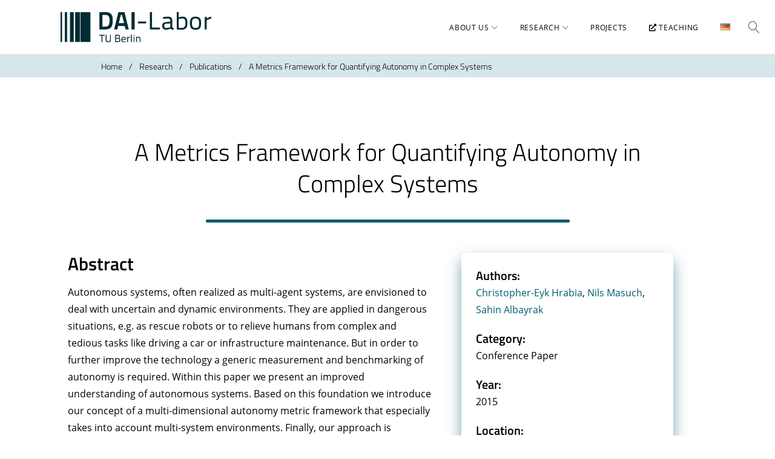

--- FILE ---
content_type: text/html; charset=UTF-8
request_url: https://dai-labor.de/en/publications/a-metrics-framework-for-quantifying-autonomy-in-complex-systems-2/
body_size: 26311
content:
<!DOCTYPE html>
<html lang="en-US">
<head>
<meta charset="UTF-8">
<link rel="profile" href="http://gmpg.org/xfn/11">
<link rel="pingback" href="https://dai-labor.de/xmlrpc.php">

<meta name="viewport" content="width=device-width, initial-scale=1, maximum-scale=1, user-scalable=no" />
<title>A Metrics Framework for Quantifying Autonomy in Complex Systems &#8211; DAI-Labor</title>
<style>
#wpadminbar #wp-admin-bar-wsm_free_top_button .ab-icon:before {
	content: "\f239";
	color: #FF9800;
	top: 3px;
}
</style>        <meta name="theme-color" content="#005c71"/>
        <link rel="alternate" href="https://dai-labor.de/en/publications/a-metrics-framework-for-quantifying-autonomy-in-complex-systems-2/" hreflang="en" />
<link rel="alternate" href="https://dai-labor.de/publications/a-metrics-framework-for-quantifying-autonomy-in-complex-systems/" hreflang="de" />
<link rel='dns-prefetch' href='//s.w.org' />
<link rel="alternate" type="application/rss+xml" title="DAI-Labor &raquo; Feed" href="https://dai-labor.de/en/feed/" />
<link rel="alternate" type="application/rss+xml" title="DAI-Labor &raquo; Comments Feed" href="https://dai-labor.de/en/comments/feed/" />
		<script type="text/javascript">
			window._wpemojiSettings = {"baseUrl":"https:\/\/s.w.org\/images\/core\/emoji\/13.0.0\/72x72\/","ext":".png","svgUrl":"https:\/\/s.w.org\/images\/core\/emoji\/13.0.0\/svg\/","svgExt":".svg","source":{"concatemoji":"https:\/\/dai-labor.de\/wp-includes\/js\/wp-emoji-release.min.js?ver=77f23e3b5705919a4f063092fda4f20d"}};
			!function(e,a,t){var n,r,o,i=a.createElement("canvas"),p=i.getContext&&i.getContext("2d");function s(e,t){var a=String.fromCharCode;p.clearRect(0,0,i.width,i.height),p.fillText(a.apply(this,e),0,0);e=i.toDataURL();return p.clearRect(0,0,i.width,i.height),p.fillText(a.apply(this,t),0,0),e===i.toDataURL()}function c(e){var t=a.createElement("script");t.src=e,t.defer=t.type="text/javascript",a.getElementsByTagName("head")[0].appendChild(t)}for(o=Array("flag","emoji"),t.supports={everything:!0,everythingExceptFlag:!0},r=0;r<o.length;r++)t.supports[o[r]]=function(e){if(!p||!p.fillText)return!1;switch(p.textBaseline="top",p.font="600 32px Arial",e){case"flag":return s([127987,65039,8205,9895,65039],[127987,65039,8203,9895,65039])?!1:!s([55356,56826,55356,56819],[55356,56826,8203,55356,56819])&&!s([55356,57332,56128,56423,56128,56418,56128,56421,56128,56430,56128,56423,56128,56447],[55356,57332,8203,56128,56423,8203,56128,56418,8203,56128,56421,8203,56128,56430,8203,56128,56423,8203,56128,56447]);case"emoji":return!s([55357,56424,8205,55356,57212],[55357,56424,8203,55356,57212])}return!1}(o[r]),t.supports.everything=t.supports.everything&&t.supports[o[r]],"flag"!==o[r]&&(t.supports.everythingExceptFlag=t.supports.everythingExceptFlag&&t.supports[o[r]]);t.supports.everythingExceptFlag=t.supports.everythingExceptFlag&&!t.supports.flag,t.DOMReady=!1,t.readyCallback=function(){t.DOMReady=!0},t.supports.everything||(n=function(){t.readyCallback()},a.addEventListener?(a.addEventListener("DOMContentLoaded",n,!1),e.addEventListener("load",n,!1)):(e.attachEvent("onload",n),a.attachEvent("onreadystatechange",function(){"complete"===a.readyState&&t.readyCallback()})),(n=t.source||{}).concatemoji?c(n.concatemoji):n.wpemoji&&n.twemoji&&(c(n.twemoji),c(n.wpemoji)))}(window,document,window._wpemojiSettings);
		</script>
		<style type="text/css">
img.wp-smiley,
img.emoji {
	display: inline !important;
	border: none !important;
	box-shadow: none !important;
	height: 1em !important;
	width: 1em !important;
	margin: 0 .07em !important;
	vertical-align: -0.1em !important;
	background: none !important;
	padding: 0 !important;
}
</style>
	<link rel='stylesheet' id='dai-style-css'  href='https://dai-labor.de/wp-content/plugins/dai-env/css/dai-style.css?ver=3.2.4' type='text/css' media='all' />
<link rel='stylesheet' id='dai-fonts-css'  href='https://dai-labor.de/wp-content/plugins/dai-env/fonts/fonts.css?ver=3.2.4' type='text/css' media='all' />
<link rel='stylesheet' id='dai-timeline-css'  href='https://dai-labor.de/wp-content/plugins/dai-env/css/dai-timeline.css?ver=3.2.4' type='text/css' media='all' />
<link rel='stylesheet' id='lightslider-style-css'  href='https://dai-labor.de/wp-content/plugins/dai-env/css/lightslider.min.css?ver=3.2.4' type='text/css' media='all' />
<link rel='stylesheet' id='slick-style-css'  href='https://dai-labor.de/wp-content/plugins/dai-env/lib/slick/slick.css?ver=3.2.4' type='text/css' media='all' />
<link rel='stylesheet' id='slick-theme-style-css'  href='https://dai-labor.de/wp-content/plugins/dai-env/lib/slick/slick-theme.css?ver=3.2.4' type='text/css' media='all' />
<link rel='stylesheet' id='font-awesome-css'  href='https://dai-labor.de/wp-content/plugins/dai-env/fonts/fontawesome/css/all.min.css?ver=3.2.4' type='text/css' media='all' />
<link rel='stylesheet' id='academicons-style-css'  href='https://dai-labor.de/wp-content/plugins/dai-env/lib/academicons/css/academicons.min.css?ver=3.2.4' type='text/css' media='all' />
<link rel='stylesheet' id='prism-style-css'  href='https://dai-labor.de/wp-content/plugins/dai-env/lib/prism/prism.css?ver=3.2.4' type='text/css' media='all' />
<link rel='stylesheet' id='paginator-style-css'  href='https://dai-labor.de/wp-content/plugins/dai-env/lib/paginator/paginator.css?ver=3.2.4' type='text/css' media='all' />
<link rel='stylesheet' id='leaflet-style-css'  href='https://dai-labor.de/wp-content/plugins/dai-env/lib/leaflet/leaflet.css?ver=3.2.4' type='text/css' media='all' />
<link rel='stylesheet' id='lightgallery-style-css'  href='https://dai-labor.de/wp-content/plugins/dai-env/css/lightgallery.min.css?ver=3.2.4' type='text/css' media='all' />
<link rel='stylesheet' id='lg-transitions-style-css'  href='https://dai-labor.de/wp-content/plugins/dai-env/css/lg-transitions.min.css?ver=3.2.4' type='text/css' media='all' />
<link rel='stylesheet' id='jquery-swiper-css'  href='https://dai-labor.de/wp-content/themes/monstroid2/assets/css/swiper.min.css?ver=3.3.0' type='text/css' media='all' />
<link rel='stylesheet' id='jquery-slider-pro-css'  href='https://dai-labor.de/wp-content/themes/monstroid2/assets/css/slider-pro.min.css?ver=1.2.4' type='text/css' media='all' />
<link rel='stylesheet' id='wp-block-library-css'  href='https://dai-labor.de/wp-includes/css/dist/block-library/style.min.css?ver=77f23e3b5705919a4f063092fda4f20d' type='text/css' media='all' />
<link rel='stylesheet' id='block-gallery-frontend-css'  href='https://dai-labor.de/wp-content/plugins/block-gallery/dist/blocks.style.build.css?ver=1.1.6' type='text/css' media='all' />
<link rel='stylesheet' id='dashicons-css'  href='https://dai-labor.de/wp-includes/css/dashicons.min.css?ver=77f23e3b5705919a4f063092fda4f20d' type='text/css' media='all' />
<link rel='stylesheet' id='wsm-style-css'  href='https://dai-labor.de/wp-content/plugins/wp-stats-manager/css/style.css?ver=1.2' type='text/css' media='all' />
<link rel='stylesheet' id='monstroid2-theme-style-css-css'  href='https://dai-labor.de/wp-content/themes/monstroid2/style.css?ver=77f23e3b5705919a4f063092fda4f20d' type='text/css' media='all' />
<link rel='stylesheet' id='m2_child_style-css'  href='https://dai-labor.de/wp-content/themes/monstroid2-child/style.css?ver=2.8' type='text/css' media='all' />
<link rel='stylesheet' id='tm-mega-menu-css'  href='https://dai-labor.de/wp-content/plugins/tm-mega-menu/public/assets/css/style.css?ver=1.1.4' type='text/css' media='all' />
<style id='tm-mega-menu-inline-css' type='text/css'>
.sub-menu {transition-duration: 300ms;}
</style>
<link rel='stylesheet' id='linearicons-css'  href='https://dai-labor.de/wp-content/themes/monstroid2/assets/css/linearicons.css?ver=77f23e3b5705919a4f063092fda4f20d' type='text/css' media='all' />
<link rel='stylesheet' id='material-design-css'  href='https://dai-labor.de/wp-content/themes/monstroid2/assets/css/material-design.css?ver=77f23e3b5705919a4f063092fda4f20d' type='text/css' media='all' />
<link rel='stylesheet' id='tm-builder-swiper-css'  href='https://dai-labor.de/wp-content/plugins/power-builder/framework/assets/css/swiper.min.css?ver=1.4.0' type='text/css' media='all' />
<link rel='stylesheet' id='tm-builder-modules-style-css'  href='https://dai-labor.de/wp-content/plugins/power-builder/framework/assets/css/style.css?ver=1.4.0' type='text/css' media='all' />
<link rel='stylesheet' id='magnific-popup-css'  href='https://dai-labor.de/wp-content/themes/monstroid2/assets/css/magnific-popup.min.css?ver=1.1.0' type='text/css' media='all' />
<link rel='stylesheet' id='material-icons-css'  href='https://dai-labor.de/wp-content/themes/monstroid2/assets/css/material-icons.min.css?ver=2.2.0' type='text/css' media='all' />
<link rel='stylesheet' id='linear-icons-css'  href='https://dai-labor.de/wp-content/themes/monstroid2/assets/css/linearicons.css?ver=1.0.0' type='text/css' media='all' />
<link rel='stylesheet' id='monstroid2-theme-style-css'  href='https://dai-labor.de/wp-content/themes/monstroid2-child/style.css?ver=1.2.0' type='text/css' media='all' />
<link rel='stylesheet' id='monstroid2-skin-style-css'  href='https://dai-labor.de/wp-content/themes/monstroid2/skins/default/style-default.css?ver=1.2.0' type='text/css' media='all' />
<style id='monstroid2-skin-style-inline-css' type='text/css'>
/* #Typography */body {font-style: normal;font-weight: 400;font-size: 16px;line-height: 1.75;font-family: 'Open Sans', sans-serif;letter-spacing: 0em;text-align: left;color: #000000;}h1,.h1-style {font-style: normal;font-weight: 400;font-size: 40px;line-height: 1.1;font-family: 'Titillium Web', sans-serif;letter-spacing: 0em;text-align: inherit;color: #000000;}h2,.h2-style {font-style: normal;font-weight: 600;font-size: 36px;line-height: 1.333;font-family: 'Titillium Web', sans-serif;letter-spacing: 0em;text-align: inherit;color: #000000;}h3,.h3-style {font-style: normal;font-weight: 600;font-size: 32px;line-height: 1.35;font-family: 'Titillium Web', sans-serif;letter-spacing: 0em;text-align: inherit;color: #000000;}h4,.h4-style {font-style: normal;font-weight: 600;font-size: 28px;line-height: 1.2;font-family: 'Titillium Web', sans-serif;letter-spacing: 0em;text-align: inherit;color: #000000;}h5,.h5-style {font-style: normal;font-weight: 300;font-size: 30px;line-height: 1.4;font-family: 'Titillium Web', sans-serif;letter-spacing: 0em;text-align: inherit;color: #000000;}h6,.h6-style {font-style: normal;font-weight: 600;font-size: 20px;line-height: 1.4;font-family: 'Titillium Web', sans-serif;letter-spacing: 0em;text-align: inherit;color: #000000;}@media (min-width: 992px) {h1,.h1-style { font-size: 80px; }h2,.h2-style { font-size: 60px; }h3,.h3-style { font-size: 40px; }h4,.h4-style { font-size: 30px; }}a,h1 a:hover,h2 a:hover,h3 a:hover,h4 a:hover,h5 a:hover,h6 a:hover,.not-found .page-title { color: #005c71; }a:hover { color: #000000; }/* #Invert Color Scheme */.invert { color: #fff; }.invert h1 { color: #fff; }.invert h2 { color: #fff; }.invert h3 { color: #fff; }.invert h4 { color: #fff; }.invert h5 { color: #fff; }.invert h6 { color: #fff; }.invert a { color: #fff; }.invert a:hover { color: #00cad3; }.invert.invert_primary a:hover {color: #000000;}.text-accent-1 { color: #0090b1; }.invert .text-accent-1 { color: #ffffff;}.text-accent-2 { color: #000000; }.invert .text-accent-2 { color: #ffffff; }.text-accent-3 { color: #f8f8f8; }.invert .text-accent-3 { color: #ffffff; }/* #Layout */@media (min-width: 1200px) {.site .container {max-width: 1400px;}}/* #404 */body.error404 .site-content {background-color: #003c54;background-repeat: no-repeat;background-position: left top;background-attachment: scroll;}/*Dynamic styles for Woo-elements */header .woocommerce-currency-switcher-form ul.dd-options {background-color: #ffffff;}/* * Woo-elements * Listing line Products */.products .product h3,.tm-categories-carousel-widget-container h3,.products .product-category h3,.tm-woowishlist-widget-product h3,.tm-woocompare-widget-product h3 {font-style: normal;font-weight: 600;font-size: 20px;line-height: 1.4;font-family: 'Titillium Web', sans-serif;letter-spacing: 0em;text-align: inherit;color: #000000;}.tm_banners_grid_widget_banner_title{font-style: normal;font-weight: 600;font-size: 40px;line-height: 1.35;font-family: 'Titillium Web', sans-serif;letter-spacing: 0em;text-align: inherit;color: #000000;}.products .product-category .title_count_block>span,.tm-categories-carousel-widget-container .tm-categories-carousel-widget-wrapper .title_count_block>span {color: #000000;}.products .product-category > a h3:hover,.tm-categories-carousel-widget-container h3:hover,.products .product-category > a .title_count_block>span:hover,.tm-categories-carousel-widget-container .tm-categories-carousel-widget-wrapper .title_count_block>span:hover {color: #0090b1;}.products .product.product-list h3, .related h4,.woocommerce .page-title, .woocommerce-checkout h3,.woocommerce-checkout .woocommerce-info,.woocommerce-checkout-payment .payment_methods li label,.woocommerce-checkout h2,.tm_custom_menu_widget h3{font-style: normal;font-weight: 300;font-size: 30px;line-height: 1.4;font-family: 'Titillium Web', sans-serif;letter-spacing: 0em;text-align: inherit;color: #000000;}/* * Woo-elements * Woocommerce carousel-category-products */.tm-categories-carousel-widget-container .swiper-button-next,.tm-categories-carousel-widget-container .swiper-button-prev,.woocommerce .tablesaw-bar .tablesaw-advance a.tablesaw-nav-btn,.woocommerce-product-search label i {color: rgb(64,64,64);}.tm-categories-carousel-widget-container .swiper-button-next:hover,.tm-categories-carousel-widget-container .swiper-button-prev:hover,.woocommerce .tablesaw-bar .tablesaw-advance a.tablesaw-nav-btn:hover {color: #0090b1;}.woocommerce .swiper-container-horizontal > .swiper-pagination-bullets .swiper-pagination-bullet {background-color: #000000;}.woocommerce .swiper-container-horizontal > .swiper-pagination-bullets .swiper-pagination-bullet-active,.woocommerce .swiper-container-horizontal > .swiper-pagination-bullets .swiper-pagination-bullet:hover,.site-header-cart .cart-contents .count {background-color: #0090b1;}.tm_about_store_widget span {font-style: normal;font-weight: 600;font-size: 30px;line-height: 1.2;font-family: 'Titillium Web', sans-serif;letter-spacing: 0em;}#tm_builder_outer_content .tm_pb_widget_area .tm_about_store_widget h3.widget-title {font-style: normal;font-weight: 600;font-size: 60px;line-height: 1.333;font-family: 'Titillium Web', sans-serif;letter-spacing: 0em;}#tm_builder_outer_content .tm_pb_widget_area .widget.tm_about_store_widget,.tm_about_store_widget,#tm_builder_outer_content .tm_pb_widget_area .tm_about_store_widget h3.widget-title{color: #ffffff;}/* * Woo-elements * Woocommerce price styles */.woocommerce .products .product .price,.woocommerce div.product span.price,.woocommerce div.product p.price,.cart_list li .quantity .amount,.woocommerce-cart .woocommerce .amount,.woocommerce-checkout .woocommerce .amount,.widget .woocs_price_code ins,.price {color: #0090b1;}.woocommerce .products .product .price del,.woocommerce div.product p.price del,.woocommerce div.product span.price del,.widget .woocs_price_code del {color: #000000;}/* * Woo-elements * Woocommerce product widgets */.woocommerce.widget .product-title,.woocommerce.widget .product-title a,.woocommerce ul.cart_list li>a,.woocommerce ul.product_list_widget li>a {font-style: normal;font-weight: 600;font-size: 16px;line-height: 1.274;font-family: 'Titillium Web', sans-serif;color: #000000;}.woocommerce.widget .product-title a:hover,.woocommerce ul.cart_list li>a:hover,.woocommerce ul.product_list_widget li>a:hover {color: #0090b1;}/* Styles for product-categories */.woocommerce > ul > li .product-widget-categories,.woocommerce > ul > li .product-widget-categories a,.woocommerce > ul span.reviewer,.woocommerce.widget_shopping_cart .total span,.woocommerce .widget_layered_nav ul li {color: #000000;}.woocommerce > ul > li .product-widget-categories a:hover,.woocommerce.widget_shopping_cart .total strong,.woocommerce.widget_shopping_cart ul.cart_list > li dl dt {color: #0090b1;}.invert .site-header-cart .shopping_cart-dropdown-wrap .shopping_cart-header > * {color: #000000;}.invert .woocommerce.widget_shopping_cart .cart_list li.empty {color: #000000;}/* * Woo-elements * Compare and wishlist buttons */.woocommerce .tm-woocompare-button,.woocommerce .tm-woowishlist-button {border-color: rgb(64,64,64);}.woocommerce .tm-woocompare-button:hover,.woocommerce .tm-woowishlist-button:hover {border-color: #0090b1;}.woocommerce .tm-woocompare-page-button.button.alt,.woocommerce .tm-woowishlist-page-button.button.btn {color: rgb(64,64,64);}.woocommerce .tm-woocompare-page-button.button.alt:hover,.woocommerce .tm-woowishlist-page-button.button.btn:hover {color: #000000;}.woocommerce button.button.btn {color: rgb(64,64,64);}.woocommerce button.button.btn:hover {color: #fff;background-color: #0090b1;}/* * Woo-elements * Sale-timer styles */.tm-products-sale-end-date span {background-color: #0090b1;color: #fff;}/* * Woo-elements * Styles for tags and categories list -- loop product */.product-categories li,.product-categories li a,.product-widget-tags li,.product-widget-tags li a {color: #000000;}.product-categories li a:hover,.product-widget-tags li a:hover,.widget.widget_product_categories .product-categories li,.widget.widget_product_categories .product-categories li a {color: #0090b1;}.widget.widget_product_categories .product-categories li a:hover,.widget.widget_product_categories .product-categories li.current-cat a {color: #000000;}.woocommerce .widget_price_filter .price_slider_amount .button {color: #000000;}.woocommerce .widget_price_filter .price_slider_amount .button:hover {background-color: #0090b1;border-color: #0090b1;color: #fff;}/* * Woo-elements * Buttons woo styles */.woocommerce #respond input#submit,.woocommerce a.button,.woocommerce button.button,.woocommerce button.button.tm-woocompare-empty,.woocommerce input.button,.woocommerce #respond input#submit.alt,.woocommerce a.button.alt,.woocommerce button.button.alt,.woocommerce input.button.alt,.woocommerce a.button.add_to_cart_button.loading:hover,.woocommerce button.button.btn.tm-wc-ajax-load-more-button {background-color: #0090b1;color: #fff;}.woocommerce a.button.product_type_variable {color: #000000;}.woocommerce a.button.product_type_variable:after{color: #000000;}.woocommerce #respond input#submit:hover,.woocommerce a.button:hover,.woocommerce button.button:hover,.woocommerce button.button.tm-woocompare-empty:hover,.woocommerce input.button:hover,.woocommerce #respond input#submit.alt:hover,.woocommerce a.button.alt:hover,.woocommerce button.button.alt:hover,.woocommerce input.button.alt:hover,.woocommerce button.button.btn.tm-wc-ajax-load-more-button:hover {background-color: #000000;color: #fff;}.woocommerce a.button.product_type_variable:hover {color: #fff;background-color: #0090b1;border-color: #0090b1;}.woocommerce a.button.product_type_variable:hover:after{color: #fff;}.woocommerce a.button.product_type_variable:active {box-shadow: 0 0 10px #0090b1;}/*disable button syles*/.woocommerce #respond input#submit.alt.disabled,.woocommerce #respond input#submit.alt.disabled:hover,.woocommerce #respond input#submit.alt:disabled,.woocommerce #respond input#submit.alt:disabled:hover,.woocommerce #respond input#submit.alt:disabled[disabled],.woocommerce #respond input#submit.alt:disabled[disabled]:hover,.woocommerce a.button.alt.disabled,.woocommerce a.button.alt.disabled:hover,.woocommerce a.button.alt:disabled,.woocommerce a.button.alt:disabled:hover,.woocommerce a.button.alt:disabled[disabled],.woocommerce a.button.alt:disabled[disabled]:hover,.woocommerce button.button.alt.disabled,.woocommerce button.button.alt.disabled:hover,.woocommerce button.button.alt:disabled,.woocommerce button.button.alt:disabled:hover,.woocommerce button.button.alt:disabled[disabled],.woocommerce button.button.alt:disabled[disabled]:hover,.woocommerce input.button.alt.disabled,.woocommerce input.button.alt.disabled:hover,.woocommerce input.button.alt:disabled,.woocommerce input.button.alt:disabled:hover,.woocommerce input.button:disabled,.woocommerce input.button:disabled[disabled],.woocommerce input.button:disabled:hover,.woocommerce input.button:disabled[disabled]:hover,.woocommerce input.button.alt:disabled[disabled],.woocommerce input.button.alt:disabled[disabled]:hover,.woocommerce-cart table.cart input.header-btn:disabled {background-color: rgb(0,119,152);color: #fff;}/* * Woo-elements * Woo-Badge styles */.woocommerce span.featured,.woocommerce span.onsale,.woocommerce span.new {color: #fff;}.woocommerce span.onsale{background-color: #ff596d;}.woocommerce span.featured {background-color: #ffc045;}.woocommerce span.new {background-color: #000000;}/* * Woo-elements * Grid-list toggle buttons */.tm-woo-grid-list-toggle-button .tm-woo-grid-list-toggler {color: #000000;}.tm-wc-ajax-products-wrapper .tm-woo-grid-list-toggle-button-wrapper .tm-woo-grid-list-toggle-button .tm-woo-grid-list-toggler.disabled,.tm-wc-ajax-products-wrapper .tm-woo-grid-list-toggle-button-wrapper .tm-woo-grid-list-toggle-button .tm-woo-grid-list-toggler:hover {color: #0090b1;}/* * Woo-elements * Single-product styles */.single-product div.product h1.product_title{font-style: normal;font-weight: 600;font-size: 30px;line-height: 1.2;font-family: 'Titillium Web', sans-serif;letter-spacing: 0em;text-align: inherit;color: #000000;}.woocommerce.single-product #content div.product .product_meta,.woocommerce-currency-switcher-form .dd-container .dd-selected label,.woocommerce.single-product #content div.product .product_meta a {color: #000000;}.woocommerce.single-product #content div.product .product_meta a:hover {color: #0090b1;}.woocommerce table.shop_attributes th {color: #000000;}/* * Woo-elements * SmartBox widget */.tm-products-smart-box-widget__rd-material-tabs .product h3 {font-family: Open Sans, sans-serif;font-style: normal;font-weight: 400;font-size: 16px;line-height: 1.75;letter-spacing: 0em;}.rd-material-tab.rd-material-tab-active a, .tm_custom_menu_widget .menu li a,.tm-products-smart-box-widget__rd-material-tabs .product h3:hover,.widget.tm_products_smart_box_widget .rd-material-tabs__list .rd-material-tab a:hover,.widget.tm_products_smart_box_widget .rd-material-tabs__list .rd-material-tab a:hover:before,.widget.tm_products_smart_box_widget .rd-material-tabs__list .rd-material-tab.rd-material-tab-active a,.widget.tm_products_smart_box_widget .rd-material-tabs__list .rd-material-tab.rd-material-tab-active a:before{color: #0090b1;}.tm_custom_menu_widget .menu li a:hover,.widget.tm_products_smart_box_widget .rd-material-tabs__list .rd-material-tab a,.widget.tm_products_smart_box_widget .rd-material-tabs__list .rd-material-tab a:before {color: #000000;}.tm-products-smart-box-widget__rd-material-tabs .product span.price:hover,.tm-products-smart-box-widget__rd-material-tabs .product span.price:hover ins,.tm-products-smart-box-widget__rd-material-tabs .product span.price:hover del {color: #000000;}.tm-products-smart-box-widget__rd-material-tabs .product .price del .amount{font-size: 16px;}.tm-products-smart-box-widget__rd-material-tabs .product .price del .amount,.tm-products-smart-box-widget__rd-material-tabs .product .price del {font-family: Open Sans, sans-serif;}/** * Woo-elements * Cart page * */.tm-woowishlist-remove,.tm-woocompare-remove {color: rgb(67,67,67);}.tm-woowishlist-remove:hover,.tm-woocompare-remove:hover {color: #0090b1;}.woocommerce a.remove{color: rgb(67,67,67) !important;}.woocommerce a.remove:hover{color: #0090b1 !important;}.woocommerce table.shop_table thead tr,.woocommerce table.shop_table tbody tr.cart_item:nth-child(even),.woocommerce table.shop_table tbody tr.order_item:nth-child(even){background-color: #ffffff;}.woocommerce table.shop_table tbody tr.cart_item,.woocommerce table.shop_table tbody tr.order_item {background-color: #ffffff;}.woocommerce table.shop_table tbody tr td.product-name {font-style: normal;font-weight: 400;font-size: 16px;line-height: 1.75;font-family: 'Open Sans', sans-serif;letter-spacing: 0em;text-align: left;color: #000000;}.woocommerce table.shop_table.woocommerce-checkout-review-order-table tbody tr td strong.product-quantity,table.order_details tbody tr td strong.product-quantity,.woocommerce table.shop_table tbody tr td.product-name a:hover,.tm-wc-ajax-products-wrapper .tm-wc-ajax-filters-wrapper .tm-wc-ajax-filters-reset.button{color: #0090b1;}.woocommerce table.shop_table thead th,.cart-collaterals div.cart_totals table tbody tr,.cart-collaterals div.cart_totals table tbody td,.cart-collaterals div.cart_totals table tbody td,.cart-collaterals div.cart_totals table tbody th,table.shop_table.woocommerce-checkout-review-order-table tfoot tr.cart-subtotal th,table.shop_table.woocommerce-checkout-review-order-table tfoot tr.tax-rate th,table.shop_table.woocommerce-checkout-review-order-table tfoot tr.tax-total th,table.shop_table.woocommerce-checkout-review-order-table tfoot tr.order-total th,.woocommerce table.shop_table.woocommerce-checkout-review-order-table tbody tr td,table.order_details tfoot tr,.woocommerce .order_details li strong,.woocommerce table.shop_table tbody tr td.product-name a,.tm-wc-ajax-products-wrapper .tm-wc-ajax-filters-wrapper .tm-wc-ajax-filters-reset.button:hover {color: #000000;}.tm-wc-ajax-products-wrapper .tm-wc-ajax-filters-wrapper .tm-wc-ajax-filters-attribute {border-color: #f8f8f8;background-color: #f8f8f8;}/** * Woo-elements * Checkout page * */.woocommerce-checkout .woocommerce-info > a,.woocommerce form.login .form-row label.inline,.woocommerce form .form-row .select2-container.country_to_state .select2-choice,.woocommerce form .form-row.create-account label.checkbox,.woocommerce div.product form.cart .variations label { color: #000000;}.woocommerce-checkout .woocommerce-info > a:hover,.woocommerce form.login .form-row label.inline:hover,.woocommerce form .form-row.create-account label.checkbox:hover,.woocommerce form .form-row .required {color: #0090b1;}.woocommerce form.checkout_coupon .form-row-last .button {background-color: #000000;}.woocommerce form.checkout_coupon .form-row-last .button:hover {background-color: #0090b1;}#add_payment_method #payment,.woocommerce-cart #payment,.woocommerce-checkout #payment {background-color: #ffffff;}.woocommerce form label,#add_payment_method #payment div.payment_box,.woocommerce-cart #payment div.payment_box,.woocommerce-checkout #payment div.payment_box {color: #000000;}/** * Woo-elements * Account page * */.woocommerce-account.logged-in .entry-content .woocommerce {background-color: #ffffff;}.woocommerce-account.logged-in .entry-content .woocommerce .woocommerce-MyAccount-content {background-color: #ffffff;}.woocommerce-account.logged-in .woocommerce-MyAccount-navigation {font-family: Titillium Web, sans-serif;font-style: normal;font-weight: 600;font-size: 16px;line-height: 1.4;letter-spacing: 0em;}@media (min-width: 992px) {.woocommerce-account.logged-in .woocommerce-MyAccount-navigation {font-size: 20px;}}.woocommerce-account.logged-in .woocommerce-MyAccount-navigation a {color: #000000;}.woocommerce-account.logged-in .woocommerce-MyAccount-navigation a:hover,.woocommerce-account.logged-in .woocommerce-MyAccount-navigation .is-active a {color: #0090b1;}/** * Woo-elements * Wishlist&Compare style * */.tm-woocompare-table .tm-woocomerce-list__product-title{font-style: normal;font-weight: 600;font-size: 20px;line-height: 1.4;font-family: 'Titillium Web', sans-serif;letter-spacing: 0em;text-align: inherit;color: #000000;}.tm-woowishlist .tm-woowishlist-item .tm-woocomerce-list__product-title a,.tm-woocompare-table .tm-woocomerce-list__product-title a,.tm-woocompare-list table.tm-woocompare-table .tm-woocompare-row .title { color: #000000;}.tm-woowishlist .tm-woowishlist-item .tm-woocomerce-list__product-title a:hover,.tm-woocompare-table .tm-woocomerce-list__product-title a:hover {color: #0090b1;}.woocommerce .loader:before,.woocommerce .blockUI.blockOverlay:before,.woocommerce .blockUI.blockOverlay:before{border-top-color: #0090b1;border-right-color: #0090b1;}/* #Elements */blockquote {color: #000000;}blockquote:before {color: #0090b1;}blockquote cite {font-size: 16px;line-height: 1.75;color: #000000;}code {color: #fff;background-color: #000000;border-color: #000000;font-family: 'Open Sans', sans-serif;}.single-post .post > .entry-content > p:first-of-type:first-letter,.dropcaps {background-color: #0090b1;color: #fff;}/*List*/.entry-content ol >li:before,.site-main ol >li:before,.entry-content ul:not([class]) > li:before,.site-main ul:not([class]) > li:before {color: #000000;}/* Page preloader */.page-preloader {border-top-color: #0090b1;border-right-color: #0090b1;}/* #Header */.header-container {background-color: #ffffff;background-image: url();background-repeat: repeat;background-position: center top;background-attachment: scroll;}@media (min-width: 1200px ) {.site-header.style-5.transparent .header-container {max-width: calc(1400px - 50px);}}/* ##Logo */.site-logo {font-style: normal;font-weight: 600;font-size: 23px;font-family: 'Libre Franklin', sans-serif;}.site-logo__link,.site-logo__link:hover {color: #000000;}/* ##Top Panel */.top-panel {background-color: #ffffff;}.site-header-cart .cart-contents i {color: rgb(64,64,64);}.invert .site-header-cart .cart-contents i {color: #fff;}.site-header-cart .cart-contents:hover i,.invert .site-header-cart .cart-contents:hover i{color: #005c71;}/*Contact block*/.site-header .contact-block__label {color: #000000;}.site-header .invert .contact-block__label {color: #ffffff;}.contact-block__icon {color: #0090b1;}.invert .contact-block__icon {color: #ffffff;}/* #Fields */input[type='text'],input[type='email'],input[type='url'],input[type='password'],input[type='search'],input[type='number'],input[type='tel'],input[type='range'],input[type='date'],input[type='month'],input[type='week'],input[type='time'],input[type='datetime'],input[type='datetime-local'],input[type='color'],select,textarea {color: #000000;}/* #Search Form */.search-form__field {color: #000000;}.search-form__input-wrap i,.search-form__toggle,.search-form__close {color: rgb(64,64,64);}.invert .search-form__toggle,.invert .search-form__close {color: #fff;}.search-form__toggle:hover,.invert .search-form__toggle:hover,.search-form__close:hover,.invert .search-form__close:hover{color: #005c71;}.top-panel .search-form__submit,.header-container .search-form__submit,.mobile-panel .search-form__submit{color: #000000;}.top-panel .search-form__submit:hover,.header-container .search-form__submit:hover,.mobile-panel .search-form__submit:hover,.top-panel.invert .search-form__submit:hover,.header-container.invert .search-form__submit:hover,.mobile-panel.invert .search-form__submit:hover{color: #005c71;}.top-panel.invert .search-form__field {color: #fff; }.top-panel.invert .search-form__field::-webkit-input-placeholder { color: #fff; }.top-panel.invert .search-form__field::-moz-placeholder { color: #fff; }.top-panel.invert .search-form__field:-moz-placeholder { color: #fff; }.top-panel.invert .search-form__field:-ms-input-placeholder { color: #fff; }.header-container.invert .search-form__field {color: #fff; }.header-container.invert .search-form__field::-webkit-input-placeholder { color: #fff; }.header-container.invert .search-form__field::-moz-placeholder { color: #fff; }.header-container.invert .search-form__field:-moz-placeholder { color: #fff; }.header-container.invert .search-form__field:-ms-input-placeholder { color: #fff; }/* #Comment, Contact, Password Forms */[class^="comment-form-"] i{color: rgb(64,64,64);}.comment-form .submit,.wpcf7-submit,.post-password-form label + input {color: #fff;background-color: #0090b1;border-color: #0090b1;}.comment-form .submit:hover,.wpcf7-submit:hover,.post-password-form label + input:hover {color: #fff;background-color: #000000;border-color: #000000;}.comment-form .submit:active,.wpcf7-submit:active,.post-password-form label + input:active {box-shadow: 0 0 10px #000000;}/* #Input Placeholders */::-webkit-input-placeholder { color: #000000; }::-moz-placeholder{ color: #000000; }:-moz-placeholder{ color: #000000; }:-ms-input-placeholder{ color: #000000; }/* #Main Menu */.main-navigation .menu > li > a,.invert .main-navigation.vertical-menu .menu > li > a,.invert .main-navigation .menu.isStuck > li > a,.invert .main-navigation.mobile-menu .menu > li > a{color: #000000;}.invert .main-navigation > .menu > li > a {color: #ffffff;}.main-navigation .menu > li > a:hover,.main-navigation .menu > li.menu-hover > a,.main-navigation .menu > li.tm-mega-menu-hover > a,.main-navigation .menu > li.current_page_item > a,.main-navigation .menu > li.current_page_ancestor > a,.main-navigation .menu > li.current-menu-item > a,.main-navigation .menu > li.current-menu-ancestor > a,.invert .main-navigation.vertical-menu .menu > li > a:hover,.invert .main-navigation.vertical-menu .menu > li.menu-hover > a,.invert .main-navigation.vertical-menu .menu > li.current_page_item > a,.invert .main-navigation.vertical-menu .menu > li.current_page_ancestor > a,.invert .main-navigation.vertical-menu .menu > li.current-menu-item > a,.invert .main-navigation.vertical-menu .menu > li.current-menu-ancestor > a,.invert .main-navigation .menu.isStuck > li > a:hover,.invert .main-navigation .menu.isStuck > li.menu-hover > a,.invert .main-navigation .menu.isStuck > li.current_page_item > a,.invert .main-navigation .menu.isStuck > li.current_page_ancestor > a,.invert .main-navigation .menu.isStuck > li.current-menu-item > a,.invert .main-navigation .menu.isStuck > li.current-menu-ancestor > a,.invert .main-navigation.mobile-menu .menu > li > a:hover,.invert .main-navigation.mobile-menu .menu > li.menu-hover > a,.invert .main-navigation.mobile-menu .menu > li.current_page_item > a,.invert .main-navigation.mobile-menu .menu > li.current_page_ancestor > a,.invert .main-navigation.mobile-menu .menu > li.current-menu-item > a,.invert .main-navigation.mobile-menu .menu > li.current-menu-ancestor > a{color: #0090b1;}.main-navigation:not(.vertical-menu) .sub-menu,.main-navigation.mobile-menu {background-color: rgb(251,251,251);}.main-navigation ul ul a {color: #000000;}.main-navigation .sub-menu > li > a:hover,.main-navigation .sub-menu > li.menu-hover > a,.main-navigation .sub-menu > li.current_page_item > a,.main-navigation .sub-menu > li.current_page_ancestor > a,.main-navigation .sub-menu > li.current-menu-item > a,.main-navigation .sub-menu > li.current-menu-ancestor > a {color: #0090b1;}.menu-item__desc,.invert .sub-menu .menu-item__desc {color: #000000;}.invert .menu-item__desc {color: #fff;}.menu-toggle[aria-controls="main-menu"],.main-navigation .menu li .sub-menu-toggle,.main-navigation-buttons .navigation-button{color: #000000;}.main-navigation-buttons .navigation-button:hover {color: #0090b1;}.menu-toggle .menu-toggle-inner,.menu-toggle .menu-toggle-inner:before,.menu-toggle .menu-toggle-inner:after {background-color: #000000;}.invert .menu-toggle .menu-toggle-inner,.invert .menu-toggle .menu-toggle-inner:before,.invert .menu-toggle .menu-toggle-inner:after {background-color: #ffffff;}.menu-toggle:hover .menu-toggle-inner,.menu-toggle:hover .menu-toggle-inner:before,.menu-toggle:hover .menu-toggle-inner:after,.invert .menu-toggle:hover .menu-toggle-inner,.invert .menu-toggle:hover .menu-toggle-inner:before,.invert .menu-toggle:hover .menu-toggle-inner:after{background-color: #0090b1;}/* #Footer Menu */.footer-menu__items li a {color: #000000;}.invert .footer-menu__items li a {color: #fff;}.footer-menu__items li a:hover,.footer-menu__items li.current-menu-item a,.footer-menu__items li.current_page_item a,.invert .footer-menu__items li a:hover,.invert .footer-menu__items li.current-menu-item a,.invert .footer-menu__items li.current_page_item a {color: #005c71;}/* #Top Menu */.top-panel__menu .menu-item.current-menu-item a,.top-panel__menu .menu-item.current_page_item a {color: #000000;}.invert .top-panel__menu .menu-item.current-menu-item a,.invert .top-panel__menu .menu-item.current_page_item a {color: #005c71;}/*# TM Mega menu */.tm-mega-menu > li.tm-mega-menu-has-children a:hover{color: #0090b1;}nav.main-navigation > .tm-mega-menu .tm-mega-menu-sub.mega-sub li.tm-mega-menu-sub-item .mega-block-title {color: #000000;}nav.main-navigation > .tm-mega-menu .tm-mega-menu-sub.mega-sub .tm-mega-menu-sub-item.sub-column-title > a {line-height: 1.75;}@media (min-width: 768px) {nav.main-navigation > .tm-mega-menu .tm-mega-menu-sub.mega-sub .tm-mega-menu-sub-item.sub-column-title > a {font-style: normal;font-weight: 600;font-size: 20px;line-height: 1.4;font-family: 'Titillium Web', sans-serif;letter-spacing: 0em;}}/* #Entry Meta */.sticky__label {color: #fff;background-color: #0090b1;margin-top: calc(((30px * 1.4) - 30px) / 2);}.posts-list--default .sticky__label{margin-top: calc(((28px * 1.2) - 30px) / 2);}@media (min-width: 992px) {.posts-list--default .sticky__label{margin-top: calc(((30px * 1.2) - 30px) / 2);}}.entry-meta{font-style: italic;font-weight: 300;font-size: 12px;line-height: 1;font-family: 'Open Sans', sans-serif;letter-spacing: 0em;color: #005c71;}@media (min-width: 544px) {.single-modern-header .entry-meta {font-size: 16px;}}.invert .entry-meta a {color: #00cad3;}.invert .entry-meta a:hover,.invert.invert_primary .entry-meta a,.invert.invert_primary .entry-meta {color: #fff;}.invert.invert_primary .entry-meta a:hover {color: #000000;}.single-modern-header .posted-by {font-weight: 600;font-size: 20px;line-height: 1.2;font-family: 'Titillium Web', sans-serif;letter-spacing: 0em;}.single-modern-header .entry-title {font-size: 30px;}@media (min-width: 544px) {.single-modern-header .posted-by { font-size: 28px; }.single-modern-header .entry-title { font-size: 36px; }}@media (min-width: 992px) {.single-modern-header .posted-by { font-size: 30px; }.single-modern-header .entry-title { font-size: 60px; }}.posted-by,.posted-by a {color: #000000;}.single-modern-header:not(.invert) .posted-by,.single-modern-header:not(.invert) .posted-by a{color: #000000}.invert .posted-by,.invert .posted-by a {color: #fff;}.posted-by a:hover,.single-modern-header .posted-by a:hover,.invert .posted-by a:hover {color: #005c71;}.entry-meta i {color: rgb(64,64,64);}.invert .entry-meta i {color: #fff;}/* #Post Format */.format-audio .post-featured-content,.mejs-container-wrapper,.format-quote .post-featured-content,.single .format-quote .entry-content blockquote,.single-modern-header {background-color: #f8f8f8;}.format-link .post-featured-content {background-color: #0090b1;}/* #Author Bio */.post-author__title a{color: #000000;}.post-author__title a:hover {color: #005c71;}.post-author-bio .post-author__content {font-size: 13px;}/* #Comments */.comment-content-wrap {background-color: #f8f8f8;}.comment-content-wrap:before {border-color: transparent #f8f8f8 transparent transparent;}.comment .comment-date {font-style: italic;font-size: 12px;}.comment .comment-date__link {color: #000000;}.comment .comment-date__link:hover {color: #005c71;}.comment .comment-content p {font-size: 13px;}.comment-reply-link,#cancel-comment-reply-link {font-size: 12px;}.comment-reply-link {font-style: italic;}#cancel-comment-reply-link {color: #005c71;}#cancel-comment-reply-link:hover {color: #000000;}/* #Swiper navigation*/.swiper-pagination-bullet {background-color: rgba(0,0,0,0.15);}.swiper-pagination-bullet-active,.swiper-pagination-bullet:hover{background-color: #0090b1;}.swiper-button-next,.swiper-button-prev {color: rgb(64,64,64);background-color: #ffffff;}.swiper-button-next:not(.swiper-button-disabled):hover,.swiper-button-prev:not(.swiper-button-disabled):hover{color: #005c71;}/* Image pop-up */a[data-popup="magnificPopup"]:before,.mini-gallery a:before {background-color: #0090b1;}/* Audio list */.wp-playlist.wp-audio-playlist.wp-playlist-light {background-color: #f8f8f8;border-color: #f8f8f8;}.wp-playlist.wp-audio-playlist.wp-playlist-light .wp-playlist-caption {color: #000000;}.wp-playlist.wp-audio-playlist .wp-playlist-current-item .wp-playlist-caption .wp-playlist-item-title{font-style: normal;font-weight: 600;font-size: 20px;line-height: 1.4;font-family: 'Titillium Web', sans-serif;letter-spacing: 0em;color: #000000;}.wp-playlist.wp-audio-playlist.wp-playlist-dark .wp-playlist-current-item .wp-playlist-caption .wp-playlist-item-title{color: #fff;}/* #Paginations */.site-content .page-links a,.site-content .page-numbers,#tm_builder_outer_content .pagination .page-numbers,.tm-pg_front_gallery-navigation .tm_pg_nav-links a.tm_pg_page-numbers {background-color: #f8f8f8;border-color: #f8f8f8;color: #000000;}.site-content .page-numbers.next,.site-content .page-numbers.prev,#tm_builder_outer_content .pagination .page-numbers.next,#tm_builder_outer_content .pagination .page-numbers.prev,.tm-pg_front_gallery-navigation .tm_pg_nav-links a.tm_pg_page-numbers.next,.tm-pg_front_gallery-navigation .tm_pg_nav-links a.tm_pg_page-numbers.prev {color: #000000;}.tm-pg_front_gallery-navigation .tm_pg_nav-links a.tm_pg_page-numbers.next:hover,.tm-pg_front_gallery-navigation .tm_pg_nav-links a.tm_pg_page-numbers.prev:hover,.site-content .page-numbers.next:hover,.site-content .page-numbers.prev:hover,#tm_builder_outer_content .pagination .page-numbers.next:hover,#tm_builder_outer_content .pagination .page-numbers.prev:hover{color: #005c71;}/* #Breadcrumbs */.breadcrumbs {background-color: #f8f8f8;}.breadcrumbs:before{background: linear-gradient(to bottom, rgb(217,217,217), rgb(253,253,253));}.breadcrumbs__item {font-style: normal;font-weight: 300;font-size: 12px;line-height: 1.5;font-family: 'Titillium Web', sans-serif;letter-spacing: 0em;}.breadcrumbs__item-target {color: #000000;}/* #Footer */.site-footer {background-color: #001f2b;}.footer-area-wrap {background-color: #002c3d;}/* #ToTop button */#toTop {color: #fff;background-color: #0090b1;}#toTop:hover {background-color: #000000;}/* #Magnific Popup*/.mfp-iframe-holder .mfp-close ,.mfp-image-holder .mfp-close {color: rgb(64,64,64);}.mfp-iframe-holder .mfp-close:hover,.mfp-image-holder .mfp-close:hover{color: #000000;}.mfp-iframe-holder .mfp-arrow:before,.mfp-iframe-holder .mfp-arrow:after,.mfp-image-holder .mfp-arrow:before,.mfp-image-holder .mfp-arrow:after{background-color: rgb(64,64,64);}.mfp-iframe-holder .mfp-arrow:hover:before,.mfp-iframe-holder .mfp-arrow:hover:after,.mfp-image-holder .mfp-arrow:hover:before,.mfp-image-holder .mfp-arrow:hover:after{background-color: #000000;}/* #Button Appearance Styles (regular scheme) */.link {color: #000000;}.invert .link {color: #fff;}.link:hover,.invert .link:hover {color: #005c71;}.btn,.btn-primary,.btn-secondary,.btn:hover,.btn-primary:hover,.btn-secondary:hover,.invert .btn-primary,.invert .btn-secondary,.invert .btn-primary:hover,.invert .btn-secondary:hover{color: #fff;}.btn,.btn-primary {background-color: #0090b1;border-color: #0090b1;}.btn:hover,.btn-primary:hover {background-color: #000000;border-color: #000000;}.btn:active,.btn-primary:active {box-shadow: 0 0 10px #000000;}.btn-secondary {background-color: #000000;border-color: #000000;}.btn-secondary:hover {background-color: #0090b1;border-color: #0090b1;}.btn-secondary:active {box-shadow: 0 0 10px #0090b1;}.error-404 .btn-secondary:hover {color: #fff;border-color: #fff;}.btn-default {color: #000000;}.btn-default:hover {color: #fff;background-color: #0090b1;border-color: #0090b1;}.btn-default:active {box-shadow: 0 0 10px #0090b1;}/* #Button Appearance Styles (invert scheme) */.invert .btn,.invert .btn-primary,.invert .btn-secondary,.invert .btn-default {color: #fff;border-color: #fff;}.invert .btn-primary:hover,.invert .btn-secondary:hover,.invert .btn-default:hover {color: #000000;border-color: #fff;background-color: #fff;}/* #Widget Calendar */.widget_calendar caption {color: #000000;}.invert .widget_calendar caption {color: #fff;}.widget_calendar tbody td:not(.pad),#tm_builder_outer_content .tm_pb_widget_area .widget_calendar table tbody td:not(.pad) {background-color: #f8f8f8;color: #000000;}.invert .widget_calendar tbody td:not(.pad),#tm_builder_outer_content .invert .tm_pb_widget_area .widget_calendar table tbody td:not(.pad) {background-color: rgb(223,223,223);color: #000000;}.widget_calendar tbody td a,#tm_builder_outer_content .tm_pb_widget_area .widget_calendar table tbody td a {border: 1px solid #f8f8f8;background-color: #ffffff;color: #000000;}.widget_calendar tbody td a:hover,#tm_builder_outer_content .tm_pb_widget_area .widget_calendar table tbody td a:hover {background-color: #0090b1;color: #fff;border-color: #0090b1;}.widget_calendar tbody td#today,#tm_builder_outer_content .tm_pb_widget_area .widget_calendar table tbody td#today {background-color: #0090b1;color: #fff;}/* #Widget Tag Cloud */.tagcloud a {color: #000000;background-color: #f8f8f8;border-color: #f8f8f8;}/* #Widget Recent Posts - Comments, Archive */.widget_recent_entries a,.widget_recent_comments a,.widget_archive a{color: #000000;}.invert .widget_recent_entries a,.invert .widget_recent_comments a,.invert .widget_archive a {color: #fff;}.widget_recent_entries a:hover,.widget_recent_comments a:hover,.widget_archive a:hover {color: #005c71;}.widget_recent_entries .post-date {color: #0090b1;}.invert .widget_recent_entries .post-date {color: #ffffff;}.widget-taxonomy-tiles__content::before{background-color: #0090b1;}.widget-taxonomy-tiles__inner:hover .widget-taxonomy-tiles__content::before { background-color: #000000; }.invert .widget-image-grid__content::before{background-color: #000000;}.invert .widget-image-grid__title a:hover,.invert .widget-image-grid__date:hover {color: #0090b1;}.invert .widget-image-grid__terms a,.invert .widget-image-grid__author a:hover{color: #00cad3;}.invert .widget-image-grid__terms a:hover{color: #fff;}.invert .widget-image-grid__author,.invert .widget-image-grid__author a{color: #000000;}.widget-image-grid__terms,.widget-image-grid__author,.widget-image-grid__date {font-style: italic;font-weight: 300;font-size: 12px;line-height: 1;font-family: 'Open Sans', sans-serif;letter-spacing: 0em;}.smart-slider__instance .sp-next-thumbnail-arrow:before,.smart-slider__instance .sp-next-thumbnail-arrow:after,.smart-slider__instance .sp-previous-thumbnail-arrow:before,.smart-slider__instance .sp-previous-thumbnail-arrow:after {background-color: #005c71;}.smart-slider__instance .sp-arrow {color: rgb(64,64,64);background-color: #ffffff;}.smart-slider__instance .sp-next-arrow:hover,.smart-slider__instance .sp-previous-arrow:hover {color: #005c71;}.smart-slider__instance[data-title="true"] .sp-image-container:after,.smart-slider__instance[data-content="true"] .sp-image-container:after,.smart-slider__instance[data-more-btn="true"] .sp-image-container:after,.smart-slider__instance .sp-button {background-color: rgba(0,0,0,0.3);}.smart-slider__instance .sp-button:hover,.smart-slider__instance .sp-button.sp-selected-button {background-color: #0090b1;}.smart-slider__instance .sp-full-screen-button {color: #0090b1;}.smart-slider__instance .sp-full-screen-button:hover {color: #000000;}.smart-slider__instance .sp-selected-thumbnail {border-color: #0090b1;}.smart-slider__instance .sp-bottom-thumbnails .sp-selected-thumbnail,.smart-slider__instance .sp-top-thumbnails .sp-selected-thumbnail{border-color: #ffffff;}.smart-slider__instance p.sp-content {font-style: normal;font-weight: 400;font-size: 16px;line-height: 1.75;font-family: 'Open Sans', sans-serif;}.instagram__cover {background-color: rgba(0,144,177,0.8);}.widget-instagram .instagram__date {font-style: italic;color: #0090b1;}.widget-instagram .instagram__caption {color: #000000;}.subscribe-block__input { color: #000000; }.subscribe-block__input-wrap i {color: rgb(64,64,64);}/* #Custom posts*/.sidebar .custom-posts .entry-title,.tm_pb_column_1_3 .custom-posts .entry-title,.tm_pb_column_1_4 .custom-posts .entry-title,.footer-area:not(.footer-area--fullwidth) .custom-posts .entry-title {font-size: 16px;}.widget-playlist-slider .sp-next-thumbnail-arrow:before,.widget-playlist-slider .sp-next-thumbnail-arrow:after,.widget-playlist-slider .sp-previous-thumbnail-arrow:before,.widget-playlist-slider .sp-previous-thumbnail-arrow:after,.widget-playlist-slider .sp-arrow.sp-previous-arrow:before,.widget-playlist-slider .sp-arrow.sp-previous-arrow:after,.widget-playlist-slider .sp-arrow.sp-next-arrow:before,.widget-playlist-slider .sp-arrow.sp-next-arrow:after{background-color: #005c71;}.widget-playlist-slider .sp-right-thumbnails .sp-thumbnail-container:hover {background-color: #f8f8f8;}.widget-playlist-slider .sp-right-thumbnails .sp-thumbnail-container.sp-selected-thumbnail {background-color: #0090b1;}.widget-playlist-slider .sp-thumbnail-container.sp-selected-thumbnail .sp-thumbnail .entry-meta,.widget-playlist-slider .sp-thumbnail-container.sp-selected-thumbnail .sp-thumbnail .posted-by,.widget-playlist-slider .sp-thumbnail-container.sp-selected-thumbnail .sp-thumbnail .sp-thumbnail-title{color: #fff;}.widget-playlist-slider .sp-slide--content-visible .sp-layer {background: linear-gradient(to bottom, rgba(0,0,0,0), rgba(0,0,0,0.8));}.widget-playlist-slider .sp-has-pointer .sp-selected-thumbnail:before,.widget-playlist-slider .sp-has-pointer .sp-selected-thumbnail:after{border-bottom-color: #0090b1;}.widget-fpblock__item-inner {background: linear-gradient(to bottom, rgba(0,0,0,0), rgba(0,0,0,0.8));}@media (min-width: 992px) {.full-width-header-area .widget-fpblock__item-featured .widget-fpblock__item-title,.after-content-full-width-area .widget-fpblock__item-featured .widget-fpblock__item-title,.before-content-area .widget-fpblock__item-featured .widget-fpblock__item-title,.after-content-area .widget-fpblock__item-featured .widget-fpblock__item-title{font-style: normal;font-weight: 600;font-size: 40px;line-height: 1.35;font-family: 'Titillium Web', sans-serif;letter-spacing: 0em;}}/* #News-smart-box */.full-width-header-area .news-smart-box__instance.layout_type_2 .full-type .news-smart-box__item-content,.after-content-full-width-area .news-smart-box__instance.layout_type_2 .full-type .news-smart-box__item-content,.before-content-area .news-smart-box__instance.layout_type_2 .full-type .news-smart-box__item-content,.after-content-area .news-smart-box__instance.layout_type_2 .full-type .news-smart-box__item-content,.tm_pb_column_4_4 .news-smart-box__instance.layout_type_2 .full-type .news-smart-box__item-content {background: linear-gradient(to bottom, rgba(0,0,0,0), rgba(0,0,0,0.8));color: #fff;}.full-width-header-area .news-smart-box__instance.layout_type_2 .full-type .news-smart-box__item-content a,.after-content-full-width-area .news-smart-box__instance.layout_type_2 .full-type .news-smart-box__item-content a,.before-content-area .news-smart-box__instance.layout_type_2 .full-type .news-smart-box__item-content a,.after-content-area .news-smart-box__instance.layout_type_2 .full-type .news-smart-box__item-content a,.tm_pb_column_4_4 .news-smart-box__instance.layout_type_2 .full-type .news-smart-box__item-content a,.full-width-header-area .news-smart-box__instance.layout_type_2 .full-type .news-smart-box__item-content .entry-meta a:hover,.after-content-full-width-area .news-smart-box__instance.layout_type_2 .full-type .news-smart-box__item-content .entry-meta a:hover,.before-content-area .news-smart-box__instance.layout_type_2 .full-type .news-smart-box__item-content .entry-meta a:hover,.after-content-area .news-smart-box__instance.layout_type_2 .full-type .news-smart-box__item-content .entry-meta a:hover,.tm_pb_column_4_4 .news-smart-box__instance.layout_type_2 .full-type .news-smart-box__item-content .entry-meta a:hover,.full-width-header-area .news-smart-box__instance.layout_type_2 .full-type .news-smart-box__item-content .posted-by,.after-content-full-width-area .news-smart-box__instance.layout_type_2 .full-type .news-smart-box__item-content .posted-by,.before-content-area .news-smart-box__instance.layout_type_2 .full-type .news-smart-box__item-content .posted-by,.after-content-area .news-smart-box__instance.layout_type_2 .full-type .news-smart-box__item-content .posted-by,.tm_pb_column_4_4 .news-smart-box__instance.layout_type_2 .full-type .news-smart-box__item-content .posted-by,.full-width-header-area .news-smart-box__instance.layout_type_2 .full-type .news-smart-box__item-content .posted-by a,.after-content-full-width-area .news-smart-box__instance.layout_type_2 .full-type .news-smart-box__item-content .posted-by a,.before-content-area .news-smart-box__instance.layout_type_2 .full-type .news-smart-box__item-content .posted-by a,.after-content-area .news-smart-box__instance.layout_type_2 .full-type .news-smart-box__item-content .posted-by a,.tm_pb_column_4_4 .news-smart-box__instance.layout_type_2 .full-type .news-smart-box__item-content .posted-by a{color: #fff;}.full-width-header-area .news-smart-box__instance.layout_type_2 .full-type .news-smart-box__item-content a:hover,.after-content-full-width-area .news-smart-box__instance.layout_type_2 .full-type .news-smart-box__item-content a:hover,.before-content-area .news-smart-box__instance.layout_type_2 .full-type .news-smart-box__item-content a:hover,.after-content-area .news-smart-box__instance.layout_type_2 .full-type .news-smart-box__item-content a:hover,.tm_pb_column_4_4 .news-smart-box__instance.layout_type_2 .full-type .news-smart-box__item-content a:hover,.full-width-header-area .news-smart-box__instance.layout_type_2 .full-type .news-smart-box__item-content .entry-meta a,.after-content-full-width-area .news-smart-box__instance.layout_type_2 .full-type .news-smart-box__item-content .entry-meta a,.before-content-area .news-smart-box__instance.layout_type_2 .full-type .news-smart-box__item-content .entry-meta a,.after-content-area .news-smart-box__instance.layout_type_2 .full-type .news-smart-box__item-content .entry-meta a,.tm_pb_column_4_4 .news-smart-box__instance.layout_type_2 .full-type .news-smart-box__item-content .entry-meta a,.full-width-header-area .news-smart-box__instance.layout_type_2 .full-type .news-smart-box__item-content .posted-by a:hover,.after-content-full-width-area .news-smart-box__instance.layout_type_2 .full-type .news-smart-box__item-content .posted-by a:hover,.before-content-area .news-smart-box__instance.layout_type_2 .full-type .news-smart-box__item-content .posted-by a:hover,.after-content-area .news-smart-box__instance.layout_type_2 .full-type .news-smart-box__item-content .posted-by a:hover,.tm_pb_column_4_4 .news-smart-box__instance.layout_type_2 .full-type .news-smart-box__item-content .posted-by a:hover {color: #00cad3;}.news-smart-box__navigation-terms-list-item {color: #000000;}.news-smart-box__navigation-terms-list-item:hover,.news-smart-box__navigation-terms-list-item.is-active {color: #005c71;}.news-smart-box__navigation-title {color: #000000;}.news-smart-box__instance .double-bounce-1,.news-smart-box__instance .double-bounce-2 {background-color: #0090b1;}/* #Contact-information*/.contact-information-widget .icon {color: #0090b1;}.invert .contact-information-widget .icon {color: #ffffff;}.bbpress .button,.bbp-login-form button,#bbp-search-form .button {background-color: #0090b1;color: #fff;}.bbpress .button:hover,.bbp-login-form button:hover,#bbp-search-form .button:hover {background-color: #000000;}#bbpress-forums li.bbp-header,.bbpress #bbpress-forums .bbp-forums li > ul:nth-child(even),.bbpress #bbpress-forums .bbp-topics li > ul:nth-child(even),#bbpress-forums div.bbp-reply-content {background-color: #f8f8f8;}#bbpress-forums li.bbp-header ul li,.bbpress #bbpress-forums > ul.bbp-topics li > ul li .bbp-topic-meta .bbp-topic-started-by a {color: #000000;}.bbpress #bbpress-forums > ul.bbp-topics li > ul li .bbp-topic-meta .bbp-topic-started-by a:hover,div.bbp-template-notice a {color: #0090b1;}.bbpress #bbpress-forums .bbp-replies .bbp-reply-content::before,.bbpress #bbpress-forums .bbp-replies .bbp-reply-content.status-trash::before,.bbpress.bbp-search #bbp-search-results li .bbp-reply-content::before {border-color: transparent #f8f8f8 transparent transparent;}#bbpress-forums div.bbp-reply-content .bbp-reply-post-date {color: #000000;font-weight: 300;font-style: italic;}.widget_display_topics ul li > div {color: #000000;font-weight: 300;}.bbpress.bbp-search #bbp-search-results li > .bbp-forum-header .bbp-meta *,.bbpress.bbp-search #bbp-search-results li .bbp-reply-header .bbp-meta *,.bbpress.bbp-search #bbp-search-results li .bbp-topic-header .bbp-meta *,.bbpress #bbpress-forums .bbp-replies .bbp-reply-content .bbp-admin-links a {color: #0090b1;}.bbpress.bbp-search #bbpress-forums .bbp-pagination .bbp-pagination-links .page-numbers {background-color: #0090b1;color: #fff;}.bbpress.bbp-search #bbpress-forums .bbp-pagination .bbp-pagination-links .page-numbers:hover,.bbpress.bbp-search #bbpress-forums .bbp-pagination .bbp-pagination-links .page-numbers.current{background-color: #000000;}.bbpress #bbpress-forums .bbp-replies .bbp-reply-content .bbp-admin-links a:hover,.bbpress.bbp-search #bbpress-forums .bbp-pagination .bbp-pagination-links .page-numbers.next,.bbpress.bbp-search #bbpress-forums .bbp-pagination .bbp-pagination-links .page-numbers.prev,.bbpress #bbp-user-wrapper #bbp-user-subscriptions ul.bbp-forums li.bbp-body > ul li .bbp-row-actions .subscription-toggle,.bbp_widget_login .bbp-login-form fieldset label,.bbp_widget_login .bbp-logged-in .logout-link {color: #000000;}.bbpress.bbp-search #bbpress-forums .bbp-pagination .bbp-pagination-links .page-numbers.next:hover,.bbpress.bbp-search #bbpress-forums .bbp-pagination .bbp-pagination-links .page-numbers.prev:hover,.bbpress #bbp-user-wrapper #bbp-user-subscriptions ul.bbp-forums li.bbp-body > ul li .bbp-row-actions .subscription-toggle:hover {color: #0090b1;}.bbp_widget_login .bbp-logged-in .logout-link:hover {color: #0090b1;}.widget.buddypress #bp-login-widget-form #bp-login-widget-submit {color: #fff;background-color: #0090b1;}.widget.buddypress #bp-login-widget-form #bp-login-widget-submit:hover {background-color: #000000;}.bbpress #bbpress-forums .bbp-replies .even,.bbpress #bbpress-forums .bbp-replies .odd {background-color: #fff;}body.bbpress #bbpress-forums .bbp-topics-front li > ul.super-sticky,body.bbpress #bbpress-forums .bbp-topics li > ul.super-sticky {border-color: #0090b1;}body.bbpress #bbpress-forums .bbp-topics-front li > ul.super-sticky.even,body.bbpress #bbpress-forums .bbp-topics li > ul.super-sticky.even,body.bbpress #bbpress-forums .bbp-topics li > ul.sticky.even,body.bbpress #bbpress-forums .bbp-forum-content li > ul.sticky.even {background-color: #f8f8f8 !important;}body.bbpress #bbpress-forums .bbp-topics-front li > ul.super-sticky.odd,body.bbpress #bbpress-forums .bbp-topics li > ul.super-sticky.odd,body.bbpress #bbpress-forums .bbp-topics li > ul.sticky.odd,body.bbpress #bbpress-forums .bbp-forum-content li > ul.sticky.odd {background-color: #fff !important;}body.bbpress #bbpress-forums .bbp-topics li > ul.sticky,body.bbpress #bbpress-forums .bbp-forum-content li > ul.sticky {border-color: #000000;}.buddypress.members #buddypress #members-dir-search #search-members-form #members_search:focus,.buddypress #buddypress #group-dir-search #search-groups-form #groups_search:focus {background-color: #fff;}.buddypress.groups #buddypress #group-settings-form #save:focus {background-color: #000000;}.bbpress .bbp-template-notice {font-weight: 300;font-style: italic;}.buddypress .activity-list > li .activity-content .activity-header a:hover,.buddypress #buddypress .activity-list > li .activity-comments ul li .acomment-meta a:hover,.buddypress #buddypress .activity-list > li .activity-content .activity-header a.activity-time-since,.buddypress #buddypress .activity-list > li .activity-comments ul li .activity-time-since span,.buddypress #buddypress .activity-list > li .activity-content .activity-inner .activity-read-more a:hover,.buddypress #buddypress .activity-list > li .activity-content .activity-meta > a,.buddypress #buddypress .activity-list > li .activity-content .activity-meta > a > span,.buddypress #buddypress .activity-list > li .acomment-options > a,.buddypress #buddypress #subnav.item-list-tabs ul li a:hover,.buddypress #buddypress .item-list-tabs.activity-type-tabs ul li a:hover,.buddypress #buddypress .item-list-tabs.activity-type-tabs ul li.selected a,.buddypress.members #buddypress #members-list li .item .activity-read-more a:hover,.buddypress.members #buddypress .action .friendship-button,.buddypress.groups #buddypress .action .friendship-button,.buddypress.groups #buddypress #groups-list li .action .group-button,.buddypress.groups #buddypress #group-create-tabs ul li span,.buddypress.groups #buddypress div#cover-image-container div#item-header-cover-image .group-button,.buddypress.groups #buddypress .item-list li .action .button,.buddypress.groups #buddypress #avatar-crop-actions a,.buddypress.groups #buddypress #bp-delete-avatar-container p a,.buddypress #buddypress #subnav.item-list-tabs ul li.selected a,.buddypress.groups #buddypress #group-settings-form .avatar-nav-items li a:hover,.buddypress.groups #buddypress a#bp-delete-cover-image,body.buddypress.bp-user #buddypress #profile-edit-form .field-visibility-settings-notoggle span,body.buddypress.bp-user #buddypress .avatar-nav-items li a,body.buddypress.bp-user #buddypress #item-buttons > div a,body.buddypress.bp-user #buddypress .action > div a,body.buddypress.bp-user #buddypress .bbp-forum-info .bbp-row-actions .subscription-toggle:hover,.buddypress.groups #buddypress .small a,.buddypress.groups #buddypress #group-create-body .avatar-nav-items li a:hover{color: #0090b1;}.buddypress .activity-list > li .activity-content .activity-header a,.buddypress #buddypress .activity-list > li .activity-comments ul li .acomment-meta a,.buddypress #buddypress .activity-list > li .activity-content .activity-header a.activity-time-since:hover,.buddypress #buddypress .activity-list > li .activity-comments ul li .activity-time-since:hover span,.buddypress #buddypress .activity-list > li .activity-content .activity-inner .activity-read-more a,.buddypress #buddypress .activity-list > li .activity-content .activity-meta > a:hover,.buddypress #buddypress .activity-list > li .activity-content .activity-meta > a:hover span,.buddypress #buddypress .activity-list > li .acomment-options > a:hover,.buddypress #buddypress #subnav.item-list-tabs ul li a,.buddypress #buddypress #subnav.item-list-tabs ul li.selected a span,.buddypress #buddypress #subnav.item-list-tabs ul li#activity-all a span,.buddypress #buddypress #subnav.item-list-tabs ul li#activity-filter-select label,.buddypress #buddypress #subnav.item-list-tabs ul li#members-personal a span,.buddypress #buddypress #subnav.item-list-tabs ul li#members-all a span,.buddypress #buddypress #subnav.item-list-tabs ul li#groups-personal a span,.buddypress #buddypress #subnav.item-list-tabs ul li#groups-all a span,.buddypress #buddypress #whats-new-form #whats-new-post-in-box,.buddypress #buddypress #subnav.item-list-tabs ul li#groups-order-select label{color: #000000;}.buddypress #buddypress div.item-list-tabs#subnav {background-color: #f8f8f8;}.buddypress #buddypress #subnav.item-list-tabs ul li.last select {background-color: #fff;}.buddypress #buddypress #whats-new-form #whats-new-post-in-box select {color: #000000;}.buddypress #buddypress #whats-new-form #whats-new-post-in-box,.buddypress #buddypress #subnav.item-list-tabs ul li.last label,.buddypress #buddypress .activity-list > li .activity-comments ul li .acomment-meta,.buddypress #buddypress .activity-list > li .activity-content .activity-header,.buddypress.groups #buddypress div#cover-image-container div#item-header-cover-image #item-meta span.highlight,.buddypress.groups #buddypress div#cover-image-container div#item-header-cover-image #item-meta span.activity,.buddypress.groups #buddypress #groups-list li .action .group-button,.buddypress.groups #buddypress #groups-list li .action .meta,.buddypress.members #buddypress .action .friendship-button,.buddypress.groups #buddypress .action .friendship-button,#profile-edit-form .field-visibility-settings-notoggle {font-style: italic;font-weight: 300;}.buddypress #buddypress #whats-new-form #whats-new-submit input,.buddypress.members #buddypress #members-dir-search #search-members-form #members_search_submit,.buddypress #buddypress #group-dir-search #search-groups-form #groups_search_submit {background-color: #0090b1;color: #fff;}.buddypress #buddypress #whats-new-form #whats-new-submit input:hover {background-color: #000000}.buddypress #buddypress .item-list-tabs.activity-type-tabs ul li a {color: #000000;}.buddypress #buddypress .item-list-tabs.activity-type-tabs ul li a span {color: #000000;border-color: #0090b1;}.buddypress.members #buddypress #members-dir-search #search-members-form #members_search,.buddypress #buddypress #group-dir-search #search-groups-form #groups_search{background-color: #f8f8f8;border-color: #f8f8f8;}.buddypress.members #buddypress #members-dir-search #search-members-form #members_search_submit:hover,.buddypress #buddypress #group-dir-search #search-groups-form #groups_search_submit:hover {background-color: #000000;}.buddypress #buddypress #subnav.item-list-tabs ul li#members-order-select select#members-order-by {background-color: #fff;}.buddypress #buddypress #subnav.item-list-tabs ul li.last label,.buddypress.members #buddypress #members-list li .item .activity-read-more a,.buddypress.members #buddypress .action .friendship-button:hover,.buddypress.groups #buddypress .action .friendship-button:hover,.buddypress.groups #buddypress #groups-list li .action .group-button:hover,.buddypress.groups #buddypress #group-create-tabs ul li.current a,.buddypress.groups #buddypress #message.bp-template-notice p,.buddypress.groups #buddypress #group-create-body label,.buddypress.groups #buddypress .warning,.buddypress.groups #buddypress .radio > ul li,.buddypress.groups #buddypress div#cover-image-container div#item-header-cover-image .group-button:hover,.buddypress.groups #buddypress div#cover-image-container div#item-header-cover-image #item-meta span.highlight{color: #000000;}.buddypress.members #buddypress #members-list li .item-title span,.buddypress.members #buddypress #members-list li .item-title .update,.buddypress.groups #buddypress #groups-list li .item-desc,.buddypress.groups #buddypress #groups-list li .item-meta,.buddypress.groups #buddypress #groups-list li .action .meta,.buddypress.groups #buddypress div#cover-image-container div#item-header-cover-image #item-meta p,.buddypress.groups #buddypress div#cover-image-container div#item-header-cover-image #item-meta span.activity {color: #000000;}.buddypress.groups #buddypress #group-create-body input[type^="button"],.buddypress.groups #buddypress #group-create-body input[type^="submit"] {background-color: #0090b1;color: #fff;}.buddypress.groups #buddypress #group-create-body input[type^="button"]:hover,.buddypress.groups #buddypress #group-create-body input[type^="submit"]:hover,.buddypress.groups #buddypress #subnav li.groups-members-search #search-members-form #members_search_submit:hover,.buddypress.groups #buddypress input[type^="submit"]:hover{background-color: #000000;}.buddypress #buddypress #object-nav.item-list-tabs ul li a span {border-color: #0090b1;color: #000000;}.buddypress.groups #buddypress #subnav li.groups-members-search #search-members-form #members_search {background-color: #fff !important;}.buddypress.groups #buddypress #subnav li.groups-members-search #search-members-form #members_search_submit,.buddypress.groups #buddypress input[type^="submit"] {background-color: #0090b1;color: #fff;}.buddypress.groups #buddypress .item-list li .action .button:hover,#buddypress #message.info,.buddypress.groups #buddypress #group-settings-form label,.buddypress.groups #buddypress #group-settings-form .avatar-nav-items li a,.buddypress.groups #buddypress #avatar-crop-actions a:hover,.buddypress.groups #buddypress #bp-delete-avatar-container p a:hover,.buddypress.groups #buddypress a#bp-delete-cover-image:hover,.buddypress.groups #buddypress #group-settings-form #message.info p,.buddypress #buddypress #object-nav.item-list-tabs ul li.selected a,body.buddypress.bp-user #buddypress .profile-fields .label,body.buddypress.bp-user #buddypress label,body.buddypress.bp-user #buddypress #profile-edit-form .field-visibility-settings-notoggle,body.buddypress.bp-user #buddypress .avatar-nav-items li a:hover,body.buddypress.bp-user #buddypress .avatar-nav-items li.current a,body.buddypress.bp-user #buddypress #notifications-bulk-management table thead tr th,body.buddypress.bp-user #buddypress #messages-bulk-management table thead tr th,body.buddypress.bp-user #buddypress #item-buttons > div a:hover,body.buddypress.bp-user #buddypress .action > div a:hover,body.buddypress.bp-user #buddypress #message-thread #send-reply .avatar-box,body.buddypress.bp-user #buddypress .bbp-forum-info .bbp-row-actions .subscription-toggle,body.buddypress.bp-user #buddypress #settings-form table thead tr th,.buddypress.groups #buddypress .small a:hover,.buddypress.widget .item-options .selected,.widget.buddypress #bp-login-widget-form label{color: #000000;}.buddypress.groups #buddypress #group-settings-form textarea:focus {border-color: #f8f8f8;}.buddypress.groups #buddypress #group-settings-form #save {color: #fff;}.buddypress #buddypress input:focus {border-color: #f8f8f8 !important;}.buddypress.groups #buddypress #group-settings-form p:not(.warning) {color: #000000;}.buddypress.groups #buddypress #group-settings-form #bp-browse-button,body.buddypress.bp-user #buddypress input[type='submit'],body.buddypress.bp-user #buddypress input[type='button'],body.buddypress.bp-user #buddypress a.button.edit,body.buddypress.bp-user #buddypress a.button.confirm:not(.item-button),body.buddypress.bp-user #buddypress a.button.reject,body.buddypress.bp-user #buddypress a.button.accept{background-color: #0090b1;color: #fff;}.buddypress.groups #buddypress #group-settings-form #bp-browse-button:hover,body.buddypress.bp-user #buddypress input[type='submit']:hover,body.buddypress.bp-user #buddypress input[type='button']:hover,body.buddypress.bp-user #buddypress a.button.reject:hover,body.buddypress.bp-user #buddypress a.button.accept:hover,body.buddypress.bp-user #buddypress a.button.edit:hover,body.buddypress.bp-user #buddypress a.button.confirm:not(.item-button):hover{background-color: #000000;}.bp-avatar-nav ul,.bp-avatar-nav ul.avatar-nav-items li.current {border-color: #f8f8f8;}.buddypress.groups #buddypress input[type^="submit"] {color: #fff !important;}.buddypress.bp-user #buddypress #item-meta #latest-update,body.buddypress.bp-user #buddypress .update,body.buddypress.bp-user #buddypress #settings-form p{color: #000000;}body.buddypress.bp-user #buddypress #notifications-bulk-management table tr td,body.buddypress.bp-user #buddypress #messages-bulk-management table tr td {border-color: #f8f8f8;}body.buddypress.bp-user #buddypress #message-thread .message-box:nth-child(even) {background-color: #f8f8f8;}body.buddypress.bp-user #buddypress div.message-search #messages_search {background-color: #fff;}body.buddypress.bp-user #buddypress #settings-form table tr td,body.buddypress.bp-user #buddypress #settings-form table tr th {border-color: #f8f8f8;}.buddypress #buddypress .activity-list > li.load-more a {color: #fff;background-color: #000000;}.buddypress #buddypress .activity-list > li.load-more a:hover,div.bp-avatar-status .bp-bar, div.bp-cover-image-status .bp-bar{background-color: #0090b1;}.buddypress #buddypress .item-list-tabs#subnav ul li a span,.buddypress #buddypress .item-list-tabs#subnav ul li a span:hover {background-color: #fff;}.buddypress.widget .item-options {color: #f8f8f8;}body.buddypress.bp-user #buddypress input[type='submit'],body.buddypress.bp-user #buddypress input[type='submit']:hover{color: #fff;}.buddypress #buddypress #whats-new-form #whats-new-textarea textarea {background-color: #f8f8f8;}.buddypress #buddypress #message.bp-template-notice p,.buddypress #buddypress .warning,.buddypress #buddypress .bp-avatar-status p,.buddypress #buddypress .bp-uploader-progress p,.buddypress #buddypress .bp-cover-image-status p,.buddypress #buddypress #message p,.buddypress #buddypress #bp-avatar-status p {font-weight: 300;font-style: italic;}#tribe-bar-form input::-webkit-input-placeholder,#tribe-bar-form input::-moz-placeholder,#tribe-bar-form input:-moz-placeholder,#tribe-bar-form input:-ms-input-placeholder,#tribe-events #tribe-bar-form #tribe-bar-views .tribe-bar-views-inner .tribe-bar-views-list li a span,#tribe-events #tribe-events-content .tribe-events-calendar thead tr th,#tribe-events #tribe-events-content .hentry .tribe-events-tooltip .tribe-event-description,#tribe-events #tribe-events-content .tribe-events-loop .tribe-events-venue-details span,#tribe-events #tribe-events-content .tribe-events-loop .tribe-events-venue-details address,#tribe-events #tribe-events-content .tribe-events-loop .tribe-events-list-event-description p,.single-tribe_events .tribe-events-schedule .tribe-events-cost,.single-tribe_events #tribe-events-content .tribe-events-event-meta .tribe-events-meta-group dl {color: #000000;}#tribe-events #tribe-bar-form #tribe-bar-collapse-toggle {background-color: #f8f8f8;color: #000000;}#tribe-events #tribe-bar-form #tribe-bar-views .tribe-bar-views-inner .tribe-bar-views-list li a span::before,#tribe-events #tribe-events-content .hentry .tribe-events-month-event-title a,#tribe-events #tribe-events-content .hentry .tribe-events-tooltip .tribe-event-duration,#tribe-events #tribe-events-content .tribe-events-calendar tbody tr td.tribe-events-has-events > .hentry:after,#tribe-events #tribe-events-content .tribe-events-sub-nav li.tribe-events-nav-next a,#tribe-events #tribe-events-content .tribe-events-loop .tribe-event-schedule-details span,#tribe-events-content .tribe-updated,.single-tribe_events .tribe-events-schedule h6,#tribe-events #tribe-events-content .tribe-events-loop .tribe-events-list-separator-month span,#tribe-events #tribe-events-content .tribe-events-loop .tribe-events-read-more:hover,.tribe-events-list-widget .tribe-event-duration,#tribe-events #tribe-bar-form #tribe-bar-views.tribe-bar-views-open .tribe-bar-views-inner .tribe-bar-views-list li:hover a span,#tribe-mobile-container .tribe-events-event-schedule-details,#tribe-mobile-container .tribe-events-event-body .tribe-events-read-more:hover,.tribe-events-list-widget .tribe-events-widget-link a:hover {color: #0090b1;}#tribe-events #tribe-bar-form #tribe-bar-views .tribe-bar-views-inner .tribe-bar-views-list,#tribe-events #tribe-events-content .tribe-events-calendar tbody tr td.present {background-color: #fff;}#tribe-events #tribe-bar-form .tribe-bar-filters .tribe-bar-filters-inner #tribe-bar-date,#tribe-events #tribe-bar-form .tribe-bar-filters .tribe-bar-filters-inner #tribe-bar-search {background-color: #f8f8f8;}#tribe-events #tribe-bar-form .tribe-bar-submit input[type=submit] {background-color: #0090b1;color: #fff;}#tribe-events #tribe-bar-form .tribe-bar-submit input[type=submit]:hover,#tribe-events .tribe-events-button {background-color: #000000;}#tribe-events #tribe-bar-form label,#tribe-events #tribe-events-content .hentry .tribe-events-month-event-title:hover a,#tribe-events #tribe-events-content .hentry .tribe-events-tooltip .entry-title,#tribe-events #tribe-events-content .tribe-events-sub-nav li.tribe-events-nav-next a:hover,#tribe-events .tribe-events-notices,#tribe-events #tribe-events-content .tribe-events-loop .tribe-events-read-more,.single-tribe_events #tribe-events-content .tribe-events-cost,#tribe-mobile-container .tribe-events-event-body .tribe-events-read-more,.tribe-events-list-widget .tribe-events-widget-link a {color: #000000;}#tribe-events #tribe-events-content .tribe-events-calendar tbody tr td > div:first-child,#tribe-events #tribe-events-content .tribe-events-calendar tbody tr td > div:first-child a {background-color: #f8f8f8;color: rgba(0,0,0,0.5);}#tribe-events #tribe-events-content .tribe-events-calendar tbody tr td.tribe-events-othermonth > div:first-child,#tribe-events #tribe-events-content .tribe-events-calendar tbody tr td.tribe-events-othermonth > div:first-child a,#tribe-events #tribe-events-content .tribe-events-calendar tbody tr td.tribe-events-othermonth:hover > div:first-child,#tribe-events #tribe-events-content .tribe-events-calendar tbody tr td.tribe-events-othermonth:hover > div:first-child a {background-color: #f8f8f8;color: rgba(0,0,0,0.2);}#tribe-events #tribe-events-content .tribe-events-calendar tbody tr td:hover > div:first-child,#tribe-events #tribe-events-content .tribe-events-calendar tbody tr td:hover > div:first-child a,.datepicker table tr td span:hover,body .datepicker.dropdown-menu .table-condensed tr th:hover,body .datepicker.dropdown-menu table tr td.day:hover {background-color: #0090b1;color: #fff;}#tribe-events #tribe-events-content .tribe-events-loop .tribe-event-schedule-details {font-style: italic;font-weight: 300;}#tribe-events #tribe-events-content .tribe-events-loop .tribe-events-event-cost span {color: #000000;font-style: italic;font-weight: 300;}#tribe-events #tribe-events-content .tribe-events-page-title {font-family: 'Titillium Web', sans-serif;font-size: 40 px;font-style: normal;font-weight: 600;line-height: 1.35;}#tribe-events .tribe-events-button:hover,#tribe-events .tribe-events-day-time-slot h5 {background-color: #0090b1;}.datepicker table tr td span,.datepicker table tr td,body .datepicker.dropdown-menu .table-condensed tr th {font-family: 'Open Sans', sans-serif;}.single-tribe_events #tribe-events #tribe-events-content .tribe-events-event-meta .tribe-events-meta-group dl dt,.single-tribe_events #tribe-events #tribe-events-content .tribe-events-event-meta .tribe-events-meta-group dl dd {font-weight: 300;}.tribe-events-ajax-loading.tribe-events-active-spinner {background-color: rgba(0,144,177,0.7);}body .booked-calendarSwitcher.calendar {background-color: #0090b1 !important;}body .booked-calendarSwitcher.calendar select {background-color: #fff !important;color: #000000;}body .booked-calendar-shortcode-wrap .booked-calendar thead {background-color: #fff !important;}.booked-calendar-shortcode-wrap .booked-calendar thead tr th .monthName,.booked-calendar-shortcode-wrap .booked-calendar thead tr th .backToMonth {font-family: 'Open Sans', sans-serif;color: #0090b1;}.booked-calendar-shortcode-wrap .booked-calendar thead tr th .backToMonth:hover,.buddypress #buddypress .ac-form .ac-reply-content input:hover{color: #000000;}.booked-calendar-shortcode-wrap .booked-calendar thead tr th .page-right i,.booked-calendar-shortcode-wrap .booked-calendar thead tr th .page-left i {color: #000000;}.booked-calendar-shortcode-wrap .booked-calendar thead tr th .page-right:hover i,.booked-calendar-shortcode-wrap .booked-calendar thead tr th .page-left:hover i,.buddypress #buddypress .ac-form .ac-reply-content input {color: #0090b1;}.booked-calendar-shortcode-wrap .booked-calendar thead tr.days th {color: #000000 !important;font-family: 'Open Sans', sans-serif;}.booked-calendar-shortcode-wrap .booked-calendar tbody tr td .date.tooltipster:hover .number.booked-calendar-shortcode-wrap .booked-calendar tbody tr td {background-color: #fff;}.booked-calendar-shortcode-wrap .booked-calendar tbody tr td .date {background-color: #f8f8f8 !important;}.booked-calendar-shortcode-wrap .booked-calendar tbody tr td .date .number {color: rgba(0,0,0,0.3);font-family: 'Open Sans', sans-serif;}.booked-calendar-shortcode-wrap .booked-calendar tbody tr td.prev-date .date .number {color: rgba(0,0,0,0.3) !important;}body .booked-calendar-shortcode-wrap .booked-calendar tbody tr td.active .date,body .booked-calendar-shortcode-wrap .booked-calendar tbody tr td.active,body .booked-calendar-shortcode-wrap .booked-calendar tbody tr td.active:hover .date{background-color: #fff;}.booked-calendar-shortcode-wrap .booked-calendar tbody tr td .date.tooltipster .number,body .booked-calendar-shortcode-wrap .booked-calendar tbody tr td.active .date .number,body .booked-calendar-shortcode-wrap .booked-calendar tbody tr td.active:hover .date .number{color: #000000;}.booked-calendar-shortcode-wrap .booked-calendar tbody tr td .date.tooltipster:hover .number {color: #fff;}.booked-calendar-shortcode-wrap .booked-calendar tbody tr td .date.tooltipster:hover {background-color: #0090b1}.booked-calendar-shortcode-wrap .booked-calendar tbody tr.entryBlock h2 {color: #000000;}.booked-calendar-shortcode-wrap .booked-calendar tbody tr.entryBlock .timeslot-time i.fa {color: #0090b1}.booked-calendar-shortcode-wrap .booked-calendar tbody tr.entryBlock .timeslot-time {font-weight: 300;}.booked-calendar-shortcode-wrap .booked-calendar tbody tr.entryBlock .timeslot-time,.booked-calendar-shortcode-wrap .booked-calendar tbody tr.entryBlock .timeslot-count .spots-available {color: #000000;font-family: 'Open Sans', sans-serif;}.booked-calendar-shortcode-wrap .booked-calendar tbody tr.entryBlock .timeslot-people .button,body .booked-modal .bm-window .booked-form .field > input.button {background-color: #0090b1;font-family: 'Open Sans', sans-serif;}body .booked-calendar-shortcode-wrap .booked-calendar tbody tr.entryBlock .timeslot-people .button:hover,body .booked-modal .bm-window .booked-form .field > input.button:hover {background-color: #000000 !important;}body .booked-modal .bm-window p.booked-title-bar,body .booked-modal .bm-window .condition-block .field label,body .booked-modal .bm-window .booked-form p.booked-calendar-name,body .booked-modal .bm-window .booked-form p.title {font-family: 'Open Sans', sans-serif;color: #000000;}body .booked-modal .bm-window p.booked-title-bar small {font-weight: 300;}body .booked-modal .bm-window a.close i {color: #000000;}body .booked-modal .bm-window a.close:hover i,body .booked-modal .bm-window .booked-form p.name b i,body .booked-modal .bm-window .appointment-info i.fa,body .booked-modal .bm-window .condition-block .field label i{color: #0090b1;}body .booked-modal .bm-window a.close:hover {color: #000000;}body .booked-modal div.bm-window p,body .booked-modal .bm-window .condition-block .field p,body .booked-modal .bm-window .booked-form p.name b,body .booked-modal .bm-window .booked-form #customerChoices label{font-family: 'Open Sans', sans-serif;color: #000000;}body .booked-modal .bm-window .booked-appointments .calendar-name {color: #000000;}body .booked-modal .bm-window .condition-block .field label.field-label,body .booked-modal .bm-window .condition-block .field p {font-weight: 300;}body .booked-modal .bm-window .condition-block .field input[type^='text'],body .booked-modal .bm-window .condition-block .field input[type^='email'],body .booked-modal .bm-window .condition-block .field input[type^='password'],.booked-calendar-shortcode-wrap .booked-calendar tbody tr td.blur:hover .date {background-color: #f8f8f8;}body .booked-modal .bm-window,body .booked-modal .bm-window p.booked-title-bar {background-color: #fff;}body .booked-modal .bm-window .field button {background-color: #000000;color: #fff;font-family: 'Open Sans', sans-serif;}body .booked-modal .bm-window .field button:hover {background-color: #0090b1;}.booked-profile-appt-list .calendar-name,.booked-profile-appt-list i{color: #0090b1;}.booked-profile-appt-list .calendar-name strong {color: #000000;}body .booked-calendar-shortcode-wrap .booked-calendar-wrap.small table.booked-calendar tbody tr.week td.active .date .number {color: #000000;}body .booked-calendar-shortcode-wrap .booked-calendar tbody tr.entryBlock .timeslot-time .timeslot-title {color: #000000 !important;}body .booked-calendar-wrap table.booked-calendar tr.week td.active .date {background-color: #fff !important;}.booked-calendar-shortcode-wrap .booked-calendar tbody tr td {background-color: #fff;}.booked-calendar-shortcode-wrap .booked-calendar tbody tr td .date.tooltipster:hover {background-color: #0090b1 !important;}.booked-calendar-shortcode-wrap .booked-calendar tbody tr td.prev-date.today .date,body #booked-profile-page .booked-tabs {background-color: #000000 !important;}.booked-calendar-shortcode-wrap .booked-calendar tbody tr td.prev-date.today .date .number {color: #fff !important;}body .booked-modal .bm-window .booked-scrollable {background-color: #fff;}body #booked-profile-page .booked-profile-header {background-color: #0090b1 !important;}body #booked-profile-page .booked-profile-header .booked-logout-button:hover,body #booked-profile-page #profile-appointments .booked-form-notice,body #booked-profile-page label{color: #000000;}body #booked-profile-page .booked-tabs li.active a,body #booked-profile-page .booked-tabs li a:hover,body #booked-profile-page .booked-tabs li.active a:hover {background-color: #0090b1 !important;}body #booked-profile-page #profile-appointments .booked-no-margin {color: #000000;}body #booked-profile-page #profile-edit #booked-page-form .form-submit input[type^="submit"],body #booked-profile-page .login-submit input[type^="submit"],body #booked-profile-page .wp-user-form input[type^="submit"] {background-color: #0090b1;border-color: #0090b1;}body #booked-profile-page #profile-edit #booked-page-form .form-submit input[type^="submit"]:hover,body #booked-profile-page .login-submit input[type^="submit"]:hover,body #booked-profile-page .wp-user-form input[type^="submit"]:hover {background-color: #000000 !important;border-color: #000000;}.booked-calendar-shortcode-wrap .booked-calendar thead tr th .monthName,.booked-calendar-shortcode-wrap .booked-calendar tbody tr td .date .number {font-weight: 300;}body #booked-profile-page label {font-weight: 300 !important;}body #booked-profile-page #profile-appointments .booked-form-notice {font-weight: 300;font-style: italic;}body #booked-profile-page #profile-edit h4 {font-weight: 600;}body .booked-modal .bm-window a {color: #005c71;}body .booked-modal .bm-window a:hover {color: #000000;}.tm_timeline .tm_timeline__event .tm_timeline__event__dot {background-color: #0090b1;}.tm_timeline .tm_timeline__event .tm_timeline__event__date {color: #0090b1;font-style: italic;font-weight: 300;}.tm_timeline .tm_timeline__event .tm_timeline__event__title {font-weight: 600;}.tm_timeline .tm_timeline__event .tm_timeline__event__title a {color: #000000;}.tm_timeline .tm_timeline__event .tm_timeline__event__title a:hover,.tm_timeline .contol_wrap i:hover {color: #0090b1;}.tm_timeline.tm_timeline-layout-vertical .tm_timeline__event__description {font-weight: 400;}.single-timeline_post .timeline_post > .entry-content > p:first-of-type:first-letter,.dropcaps {background-color: #0090b1;color: #fff;}.mptt-main-wrapper .mptt-content .events-list li.event .event-title:hover,.widget.mptt-container ul.mptt-widget.events-list li.event .column-title,.widget.mptt-container ul.mptt-widget.events-list li.event .timeslot {color: #0090b1;}.mptt-main-wrapper .mptt-content .events-list li.event::before,.mptt-main-wrapper .mptt-content .events-list li.event .event-title,.single-mp-event .timeslot::before {color: #000000;}.mptt-shortcode-wrapper .mptt-shortcode-list .mptt-column .mptt-events-list .mptt-list-event .timeslot,body .mptt-shortcode-wrapper .mptt-shortcode-list .mptt-column .mptt-events-list li.mptt-list-event {color: #000000;}.single-mp-event .timeslots-title {font-weight: 600;}body .mptt-shortcode-wrapper .mptt-shortcode-table tbody td.event {background-color: #fff;}body .mptt-shortcode-wrapper .mptt-shortcode-table thead tr.mptt-shortcode-row th {background-color: #f8f8f8;color: #000000;font-style: italic;}body .mptt-shortcode-wrapper .mptt-shortcode-table tr td.mptt-shortcode-event > .mptt-event-container {background-color: #0090b1;color: #fff;}body .mptt-shortcode-wrapper .mptt-shortcode-table tr td.mptt-shortcode-event > .mptt-event-container:hover {background-color: #f8f8f8;color: #000000;}.cherry-team.team-wrap.template-grid-boxes .team-listing_content{background-color: rgba(0,144,177,0.9);}.cherry-team.team-wrap.template-grid-boxes .team-listing_content a:hover,.team-container .cherry-team-filter_link {color: #000000;}.cherry-team.team-wrap.template-grid-boxes-2 .team-listing_image:before,.team-skills_bar {background-color: #f8f8f8;}.team-container .cherry-team-filter_link:hover,.team-container .cherry-team-filter_item.active .cherry-team-filter_link {color: #005c71;}.team-skills_label,.team-skills_line:before{font-style: normal;font-weight: 600;font-size: 20px;line-height: 1.4;font-family: 'Titillium Web', sans-serif;letter-spacing: 0em;color: #000000;}.team-heading_subtitle {color: #000000;}.cherry-team.team-wrap .team-listing_position,.cherry-team.team-wrap.template-single .team-meta{font-style: italic;}.services-container .cherry-services-filter_link {color: #000000;}.services-container .cherry-services-filter_link:hover,.services-container .cherry-services-filter_item.active .cherry-services-filter_link {color: #005c71;}.cherry-services .service-icon {color: #0090b1;}.service-features_label {font-style: normal;font-weight: 600;font-size: 20px;line-height: 1.4;font-family: 'Titillium Web', sans-serif;letter-spacing: 0em;color: #000000;}.cherry-services .cherry-spinner-double-bounce .cherry-double-bounce1,.cherry-services .cherry-spinner-double-bounce .cherry-double-bounce2 {background-color: #0090b1;}.tm-testi .tm-testi__item-name {font-style: normal;font-weight: 600;font-size: 20px;line-height: 1.4;font-family: 'Titillium Web', sans-serif;letter-spacing: 0em;color: #000000;}.tm-testi blockquote {font-style: normal;font-weight: 400;font-size: 16px;line-height: 1.75;font-family: 'Open Sans', sans-serif;letter-spacing: 0em;color: #000000;}.tm-testi__item-body cite:before{color: #000000;}.tm-testi .swiper-container-3d .swiper-slide-shadow-left,.tm-testi .swiper-container-3d .swiper-slide-shadow-right {background-color: #f8f8f8;}.tm-testi--speech-bubble .tm-testi__item-body p:before {color: #0090b1;}.cherry-projects-wrapper,.cherry-projects-single-post,.cherry-projects-single-details-list ul li,.cherry-projects-terms-wrapper {color: #000000;}.cherry-projects-wrapper .cherry-spinner-double-bounce .cherry-double-bounce1,.cherry-projects-wrapper .cherry-spinner-double-bounce .cherry-double-bounce2,.cherry-projects-terms-wrapper .cherry-spinner-double-bounce .cherry-double-bounce1,.cherry-projects-terms-wrapper .cherry-spinner-double-bounce .cherry-double-bounce2,.cherry-projects-wrapper ul.order-filters > li ul {background-color: #0090b1;}.cherry-projects-wrapper .projects-filters ul.projects-filters-list li span{color: #000000;}.cherry-projects-wrapper .projects-filters ul.projects-filters-list li.active span,.cherry-projects-wrapper .projects-filters ul.projects-filters-list li span:hover,.cherry-projects-wrapper ul.order-filters > li span.current{color: #0090b1;}.cherry-projects-wrapper .projects-item-instance .hover-content,.cherry-projects-terms-wrapper .projects-terms-container .hover-content{background-color: rgba(0,144,177,0.9);}.cherry-projects-wrapper .projects-item-instance .simple-icon,.cherry-projects-terms-wrapper .projects-terms-container .simple-icon{color: #fff;}.cherry-projects-wrapper .projects-item-instance .simple-icon:hover,.cherry-projects-terms-wrapper .projects-terms-container .simple-icon:hover,.cherry-projects-wrapper ul.order-filters > li ul li:hover span{color: #000000;}.cherry-projects-wrapper .projects-pagination .page-link li {background-color: #f8f8f8;border-color: #f8f8f8;color: #000000;}#tm_builder_outer_content .cherry-projects-wrapper .projects-pagination .page-link li {background-color: #f8f8f8;}.cherry-projects-wrapper .projects-pagination .page-navigation span:hover {color: #0090b1;}.cherry-projects-wrapper .projects-ajax-button-wrapper .projects-ajax-button span {color: #fff;background-color: #0090b1;border-color: #0090b1;}.cherry-projects-wrapper .projects-ajax-button-wrapper .projects-ajax-button span:hover {background-color: #000000;border-color: #000000;}.cherry-projects-single-post .featured-image a .cover,.cherry-projects-single-post .additional-image a .cover,.cherry-projects-wrapper .projects-item-instance .featured-image a .cover {background-color: rgba(0,144,177,0.8);}.cherry-projects-single-post .featured-image a:before,.cherry-projects-single-post .additional-image a:before,.cherry-projects-wrapper .projects-item-instance .featured-image a:before {color: #fff;}.cherry-projects-single-details-list .cherry-projects-details-list-title {font-style: normal;font-weight: 300;font-size: 30px;line-height: 1.4;font-family: 'Titillium Web', sans-serif;letter-spacing: 0em;color: #000000;}.cherry-projects-single-details-list ul li span,.cherry-projects-single-skills-list .cherry-skill-item .skill-label,.cherry-projects-single-skills-list ul .cherry-skill-item .skill-bar span em{font-style: normal;font-weight: 600;font-size: 20px;line-height: 1.4;font-family: 'Titillium Web', sans-serif;letter-spacing: 0em;color: #000000;}.cherry-projects-single-skills-list .cherry-skill-item .skill-bar {background-color: #f8f8f8;}.cherry-projects-single-skills-list .cherry-skill-item .skill-bar span {background-color: #0090b1;}.cherry-projects-single-skills-list .cherry-skill-item .skill-bar span em {color: #fff;}.cherry-projects-slider__instance .sp-arrow {color: rgb(64,64,64);background-color: #ffffff;}.cherry-projects-slider__instance .sp-next-arrow:hover,.cherry-projects-slider__instance .sp-previous-arrow:hover {color: #005c71;}.cherry-projects-slider__instance .slider-pro .sp-full-screen-button:hover:before {color: #0090b1;}.cherry-projects-slider__instance .sp-image-container:before {background: linear-gradient(to top, rgba(0,0,0,0), rgba(0,0,0,0.5));}.cherry-projects-terms-wrapper .projects-terms-container.grid-layout .project-terms-content,.cherry-projects-terms-wrapper .projects-terms-container.masonry-layout .project-terms-content,.cherry-projects-terms-wrapper .projects-terms-container.cascading-grid-layout .project-terms-content{background-color: #0090b1;}.cherry-projects-terms-wrapper .projects-terms-container.grid-layout .projects-terms-item:hover .project-terms-content,.cherry-projects-terms-wrapper .projects-terms-container.masonry-layout .projects-terms-item:hover .project-terms-content,.cherry-projects-terms-wrapper .projects-terms-container.cascading-grid-layout .projects-terms-item:hover .project-terms-content{background-color: #000000;}/*Skin templates*/.terms-grid-skin1 .featured-image .cover{background-color: rgba(0,0,0,0.6);}.terms-grid-skin1:hover .cover,.cherry-projects-wrapper .projects-item-instance .grid-default-skin1 a .cover {background-color: rgba(0,0,0,0.95);}.cherry-projects-terms-wrapper .projects-terms-container .terms-grid-skin1 .term-permalink span{font-family: Titillium Web, sans-serif;}.cherry-projects-wrapper .projects-item-instance .grid-default-skin1 .simple-icon:hover,.cherry-projects-terms-wrapper .projects-terms-container .terms-grid-skin1 .simple-icon:hover{color: #0090b1;}/*Cherry Project Terms Template Skin1_1*/.cherry-projects-terms-wrapper .projects-terms-container.grid-layout .terms-grid-skin1_1 .project-terms-content p,.cherry-projects-terms-wrapper .projects-terms-container.masonry-layout .terms-grid-skin1_1 .project-terms-content p{font-size: 16px;line-height: 1.75;}.cherry-projects-terms-wrapper .projects-terms-container .terms-grid-skin1_1 .term-permalink span{font-family: Titillium Web, sans-serif;}.cherry-projects-terms-wrapper .projects-terms-container .terms-grid-skin1_1 .simple-icon {color: #0090b1;}.cherry-projects-terms-wrapper .projects-terms-container .terms-grid-skin1_1 .simple-icon:hover{color: #000000;}.mprm-container .mp_menu_item .mprm-title,.mprm-container .mprm-price-container .mprm-price {font-style: normal;font-weight: 600;font-size: 20px;line-height: 1.4;font-family: 'Titillium Web', sans-serif;letter-spacing: 0em;}.mprm-container .mp_menu_item .mprm-title {color: #000000;}.mprm-container.mprm-shortcode-items[class*="mprm-view-"] .mprm-header.with-image .mprm-header-content .mprm-title{color: #fff;}.mprm-container.mprm-shortcode-items.mprm-view-simple-list .type-mp_menu_item .mprm-flex-container-simple-view.mprm-right .mprm-flex-item:first-child,.mprm-container.mprm-view-simple-list .mprm-title.mprm-flex-item a,.mprm_widget .mprm-main-wrapper .mprm-content-container.mprm-title a,.mprm_widget .mprm-container .mprm-content-container.mprm-title a {font-weight: 600;}.mprm-related-items a {color: #000000;}.mprm-container .mprm-title a:hover,.mprm-related-items a:hover {color: #005c71;}.mprm-container .mprm-price {color: #0090b1;}.mprm-container.mprm-view-grid .mp_menu_item .mprm-title,.mprm-container.mprm-view-grid .mprm-price-container .mprm-price {font-style: normal;font-weight: 300;font-size: 30px;line-height: 1.4;font-family: 'Titillium Web', sans-serif;letter-spacing: 0em;}.mprm-container .mprm-tags a {font-style: italic;background-color: #ffffff;color: #0090b1;box-shadow: 2px 2px 0 0 #0090b1;}.mprm-container .mprm-tags a:hover {background-color: #0090b1;color: #fff;}/* Gallery item pop-up */.mprm-item-gallery a:before {background-color: #0090b1;}/* buy button */.mprm_menu_item_buy_button .mprm-submit.mprm-inherit:not(.plain),.mprm_checkout a,#mprm_purchase_submit .mprm-submit.mprm-inherit,#mprm-next-submit-wrap .mprm-submit.mprm-inherit {color: #fff;background-color: #0090b1;border-color: #0090b1;}.mprm_menu_item_buy_button .mprm-submit.mprm-inherit:not(.plain):hover,.mprm_checkout a:hover,#mprm_purchase_submit .mprm-submit.mprm-inherit:hover,#mprm-next-submit-wrap .mprm-submit.mprm-inherit:hover{background-color: #000000;border-color: #000000;}.invert .mprm_menu_item_buy_button .mprm-submit.mprm-inherit:not(.plain),.invert .mprm_checkout a{color: #fff;border-color: #fff;background-color: rgba(255,255,255,0);}.invert .mprm_menu_item_buy_button .mprm-submit.mprm-inherit:not(.plain):hover,.invert .mprm_checkout a:hover {color: #000000;border-color: #fff;background-color: #fff;}/* mprm_cart_widget */.widget_mprm_cart_widget .mprm-cart-item.mprm_subtotal {font-style: normal;font-weight: 600;font-size: 20px;line-height: 1.4;font-family: 'Titillium Web', sans-serif;letter-spacing: 0em;color: #000000;}.widget_mprm_cart_widget .mprm-cart-item.mprm_subtotal .subtotal {color: #0090b1;}/* Checkout */#mprm_checkout_cart thead th,.mprm-table,#mprm_checkout_form_wrap fieldset#mprm_purchase_submit #mprm_final_total_wrap strong,#mprm_purchase_receipt_products th,#mprm_user_history th,#mprm_checkout_wrap label.mprm-label {color: #000000;}#mprm_checkout_cart td.mprm_cart_item_price,.mprm_cart_amount,.mprm_cart_subtotal_amount{color: #0090b1;}#mprm_checkout_cart td.mprm_cart_item_name .mprm-link {color: #000000;}#mprm_checkout_cart td.mprm_cart_item_name .mprm-link:hover {color: #005c71;}.mprm-payment-mode-label,.mprm-payment-details-label,.mprm-order-details-label {font-style: normal;font-weight: 300;font-size: 30px;line-height: 1.4;font-family: 'Titillium Web', sans-serif;letter-spacing: 0em;color: #000000;}#mprm_checkout_form_wrap fieldset#mprm_purchase_submit #mprm_final_total_wrap {background-color: #f8f8f8;}#mprm_checkout_wrap .mprm-required-indicator,.mprm-required:after {color: #0090b1;}/* # Motopress Booking *//* Loop rooms & services shortcode */.mphb-price,.jq-selectbox__select-text,.mphb-total-price .mphb-total-price-field .mphb-price {font-style: normal;font-size: 40px;line-height: 1.1;font-family: 'Titillium Web', sans-serif;color: #000000;}.invert .mphb-price {color: #fff;}.single-mphb_room_type .entry-title {font-style: normal;font-weight: 600;font-size: 36px;line-height: 1.333;font-family: 'Titillium Web', sans-serif;letter-spacing: 0em;}.mphb-price-wrapper {font-size: 40px;line-height: 1.1;}.mphb-room-type-title,.mphb-service-title,.mphb-widget-room-type-title {font-style: normal;font-weight: 600;font-size: 32px;line-height: 1.35;font-family: 'Titillium Web', sans-serif;letter-spacing: 0em;}.mphb-room-type-title,.mphb-service-title a,.mphb-widget-room-type-title a {color: #000000;}#tm_builder_outer_content .tm_pb_module h2.mphb-room-type-title a:hover,#tm_builder_outer_content .tm_pb_module h2.mphb-service-title a:hover,.mphb-widget-room-type-title a:hover {color: #005c71;}@media (min-width: 1500px) {.jq-selectbox__select-text {font-size: 80px;}}@media (max-width: 1500px) {.mphb_sc_search-wrapper .showing-form .day,.jq-selectbox__select-text {font-size: 40px;}}@media (min-width: 992px) {.mphb-price,.mphb-price-wrapper,.mphb-total-price .mphb-total-price-field .mphb-price {font-size: 80px;}.single-mphb_room_type .entry-title {font-size: 60px;}.mphb-room-type-title,.mphb-widget-room-type-title {font-size: 40px;}}.single-mphb_room_type .entry-content [id^="mphb-gallery-slider"] .gallery-item a::before,.mphb-room-type-gallery-wrapper .gallery > ul.slides,#tm_builder_outer_content .tm_pb_module .mphb-room-type-gallery-wrapper .gallery > ul.slides {background-color: #0090b1;}.mphb-book-button {color: #fff;background-color: #005c71;}.mphb-book-button:hover {background-color: #000000;}.mphb-flexslider ul.flex-direction-nav li a {background-color: #000000;}.mphb-flexslider ul.flex-direction-nav li a:before {color: #fff;}.mphb-flexslider ul.flex-direction-nav li a:hover {background-color: #fff;}.mphb-flexslider ul.flex-direction-nav li a:hover:before {color: #000000;}.mphb_sc_services-wrapper .mphb_room_service:nth-child(4n+2)::before {background-color: #0090b1;}.mphb_sc_services-wrapper .mphb_room_service:nth-child(4n+2) .mphb-service-title a,#tm_builder_outer_content .tm_pb_module .mphb_sc_services-wrapper .mphb_room_service:nth-child(4n+2) h2.mphb-service-title a,.mphb_sc_services-wrapper .mphb_room_service:nth-child(4n+2) p,.mphb_sc_services-wrapper .mphb_room_service:nth-child(4n+2) .mphb-price {color: #fff;}.mphb_sc_services-wrapper .mphb_room_service:nth-child(4n+2) .mphb-service-title a:hover,#tm_builder_outer_content .tm_pb_module .mphb_sc_services-wrapper .mphb_room_service:nth-child(4n+2) h2.mphb-service-title a:hover {color: #ffffff;}.mphb_sc_services-wrapper .mphb_room_service:nth-child(4n+2) a.btn {border-color: #fff;}.mphb_sc_services-wrapper .mphb_room_service:nth-child(4n+2) a.btn:hover {border-color: #ffffff;}.datepick a,.datepick-month table th,.datepick-popup .datepick a,.datepick-popup .datepick .datepick-nav a.datepick-cmd,.datepick-popup .datepick .datepick-nav a.datepick-cmd.datepick-disabled:hover,.mphb-booking-form label,.mphb-booking-form label + strong,.mphb_sc_search-form label,.mphb_sc_search-form label + strong,.mphb_widget_search-form label,.mphb_widget_search-form label + strong,#mphb-customer-details label,#mprm_checkout_wrap label.mprm-label {font-style: normal;font-weight: 600;font-size: 20px;line-height: 1.4;font-family: 'Titillium Web', sans-serif;letter-spacing: 0em;color: #000000;}.datepick a,.datepick-popup .datepick a,.datepick-popup .datepick .datepick-nav a.datepick-cmd,.datepick-popup .datepick .datepick-nav a.datepick-cmd.datepick-disabled:hover {font-size: 17px;}.datepick-popup .datepick a.datepick-cmd,.datepick-popup .datepick .datepick-nav a.datepick-cmd:hover {color: #005c71;}.datepick a.mphb-available-date,.datepick a.mphb-not-available-date,.datepick-month-header,.datepick-month-header select,.datepick-month-header input,.datepick-popup .datepick-month-header,.datepick-popup .datepick-month-header select,.datepick-popup .datepick-month-header input,.mphb-calendar .datepick-month td,.datepick-popup .datepick-month td,.datepick-popup .datepick table a,.mphb_sc_search-results-count,.mphb_sc_search_results-not-found,.mphb_sc_search_results-info,.jq-selectbox li {font-style: normal;font-size: 30px;line-height: 1.4;font-family: 'Titillium Web', sans-serif;letter-spacing: 0em;color: #000000;}.datepick-month-header,.datepick-month-header select,.datepick-month-header input,.datepick-popup .datepick-month-header,.datepick-popup .datepick-month-header select,.datepick-popup .datepick-month-header input {font-size: 34px;}.mphb-calendar .datepick-month td .mphb-booked-date,.datepick-popup .datepick-month td .mphb-booked-date,.mphb-calendar .datepick-month table td .datepick-weekend.mphb-booked-date {background-color: #000000;color: #ffffff;}.datepick-popup .datepick table a:hover,.mphb-datepick-popup .datepick-month tbody td a.datepick-highlight,.mphb-datepick-popup .datepick-month tbody td a.datepick-selected {color: #fff;}.mphb-datepick-popup .datepick-month tbody td a.datepick-highlight,.mphb-datepick-popup .datepick-month tbody td a.datepick-selected {background-color: #000000;}.datepick .datepick-month td .datepick-today,.datepick-popup .datepick.mphb-datepick-popup .datepick-month table td a.datepick-today,.datepick-popup .datepick.mphb-datepick-popup .datepick-month table td a.datepick-today:hover,.datepick-popup .datepick-month table td a.datepick-today {background-color: #f8f8f8;color: #000000;}.datepick-popup .datepick table a.datepick-selected,.datepick-popup .datepick table a.datepick-selected:hover,.mphb-booking-form .mphb-reserve-btn,.mphb-booking-form .mphb_sc_search-submit-button-wrapper input,.mphb_sc_search-form .mphb-reserve-btn,.mphb_sc_search-form .mphb_sc_search-submit-button-wrapper input,.mphb_widget_search-form .mphb-reserve-btn,.mphb_widget_search-form .mphb_sc_search-submit-button-wrapper input,.mphb_widget_search-form .mphb_widget_search-submit-button-wrapper input,.mphb_sc_checkout-submit-wrapper .button,.widget_mprm_cart_widget .mprm_checkout a,.datepick-popup .mphb-datepick-popup .datepick-month td .mphb-check-in-date {background-color: #0090b1;color: #ffffff;}.datepick a.mphb-not-available-date {color: #f8f8f8;}.mphb-booking-form .mphb-reserve-btn:hover,.mphb-booking-form .mphb_sc_search-submit-button-wrapper input:hover,.mphb_sc_search-form .mphb-reserve-btn:hover,.mphb_sc_search-form .mphb_sc_search-submit-button-wrapper input:hover,.mphb_widget_search-form .mphb-reserve-btn:hover,.mphb_widget_search-form .mphb_sc_search-submit-button-wrapper input:hover,.mphb_widget_search-form .mphb_widget_search-submit-button-wrapper input:hover,.mphb_sc_checkout-submit-wrapper .button:hover,.widget_mprm_cart_widget .mprm_checkout a:hover,.jq-selectbox li:hover,.jq-selectbox li.sel.selected,#tm_builder_outer_content .jq-selectbox li:hover,#tm_builder_outer_content .jq-selectbox li.sel.selected {background-color: #000000;color: #ffffff;}.mphb_sc_search-wrapper.availability-search .showing-form::after {color: #000000;}.mphb_sc_search-wrapper.availability-search .showing-form .label {color: #000000;}.mphb-booking-details > h3,#mphb-services-details > h3,.mphb-room-price-breakdown-wrapper > h3,#mphb-customer-details > h3,.mphb-total-price {font-style: normal;font-size: 30px;line-height: 1.2;font-family: 'Titillium Web', sans-serif;letter-spacing: 0em;color: #000000;}.invert .mphb_widget_rooms-wrapper .mphb-widget-room-type-title > a {color: #fff;}.mphb-booking-details span,.mphb-room-price-breakdown-wrapper .mphb-price-breakdown th,.mphb-room-price-breakdown-wrapper .mphb-price-breakdown th .mphb-price,.mphb_sc_checkout-wrapper #mphb-customer-details abbr {font-style: normal;font-size: 20px;font-weight: 600;line-height: 1.4;font-family: 'Titillium Web', sans-serif;letter-spacing: 0em;color: #000000;}.mphb-booking-details strong,.mphb-booking-details time,#mphb-services-details label,#mphb-services-details label .mphb-price,.mphb-room-price-breakdown-wrapper .mphb-price-breakdown tbody td,.mphb-room-price-breakdown-wrapper .mphb-price-breakdown tbody td .mphb-price {font-style: normal;font-weight: 400;font-size: 13px;line-height: 1.75;font-family: 'Open Sans', sans-serif;letter-spacing: 0em;text-align: left;color: #000000;}.mphb_sc_checkout-wrapper #mphb-customer-details abbr {color: #0090b1;}.mphb_sc_search-wrapper .mphb_sc_search-form.loading::before {background-color: #0090b1;}/* #Polylang widget*/.widget_polylang a {color: #000000;}.widget_polylang a:hover {color: #005c71;}.invert .widget_polylang a {color: #fff;}.invert .widget_polylang a:hover {color: #00cad3;}/* #Tm Photo Gallery */.tm-pg_front_gallery .tm_pg_gallery-item_label {color: #000000;background-color: #ffffff;}.tm-pg_front_gallery .tm_pg_gallery-item_title {font-style: normal;font-weight: 300;font-family: 'Titillium Web', sans-serif;font-size: 30px;letter-spacing: 0em;}.tm-pg_front_gallery .tm_pg_gallery-item_counter {font-style: italic;font-weight: 300;font-family: 'Open Sans', sans-serif;font-size: 12px;letter-spacing: 0em;color: #000000;}.tm-pg_front_gallery .tm_pg_gallery-item_description {font-style: normal;font-weight: 400;font-family: 'Open Sans', sans-serif;font-size: 16px;letter-spacing: 0em;color: #000000;}.tm_pg_gallery-item_icon {color: #fff;}.tm-pg_front_gallery-tabs li a {font-style: normal;font-weight: 600;font-family: 'Titillium Web', sans-serif;}.lg-outer,.lg-outer .lg-thumb-outer,.lg-outer.lg-fullscreen-on .lg-progress-bar .lg-progress {background-color: #fff;}.lg-outer .lg-progress-bar .lg-progress {background-color: #0090b1;}.lg-outer .lg-toolbar .lg-icon:hover:after,.lg-outer .lg-thumb-outer .lg-icon:hover:after,.lg-outer .lg-actions .lg-icon.lg-prev:hover:after,.lg-outer .lg-actions .lg-icon.lg-next:hover:before {color: #0090b1;}.lg-outer.lg-fullscreen-on .lg-toolbar .lg-icon:after,.tm_pg_gallery-item_default_icon {color: #fff;}.lg-outer.lg-fullscreen-on .lg-toolbar .lg-icon:hover:after {color: rgba(255,255,255,0.7);}.tm_pg_gallery-item_link_show-more span {font-style: normal;font-size: 20px;font-weight: 600;font-family: 'Titillium Web', sans-serif;letter-spacing: 0em;color: #000000;}@media (min-width: 1200px) {.lg-outer:not(.lg-fullscreen-on) .lg-inner {max-width: 1400px;}}.tm-pg_front_gallery .load-more-button .btn {color: #fff;background-color: #0090b1;border-color: #0090b1;}.tm-pg_front_gallery .load-more-button .btn:hover {background-color: #000000;border-color: #000000;}#tm_builder_outer_content .tm_pb_counters.tm_pb_module .tm_pb_counter_amount,#tm_builder_outer_content .tm_pb_counters.tm_pb_module .tm_pb_counter_title{font-style: normal;font-weight: 600;font-size: 20px;line-height: 1.4;font-family: 'Titillium Web', sans-serif;letter-spacing: 0em;color: #000000;}#tm_builder_outer_content .tm_pb_pricing_heading h2{font-style: normal;font-weight: 300;font-size: 30px;line-height: 1.4;font-family: 'Titillium Web', sans-serif;letter-spacing: 0em;color: #000000;}#tm_builder_outer_content .tm_pb_pricing_heading .tm_pb_best_value{color: #000000;}#tm_builder_outer_content .tm_pb_pricing .tm_pb_tm_price {color: #000000;}#tm_builder_outer_content .tm_pb_pricing .tm_pb_dollar_sign,#tm_builder_outer_content .tm_pb_pricing .tm_pb_sum,#tm_builder_outer_content .tm_pb_blurb.tm_pb_module .tm_pb_blurb_content ul:not([class]) li:before{color: #0090b1;}#tm_builder_outer_content .tm_pb_contact_form .tm_pb_contact_form_label {color: #000000;}#tm_builder_outer_content .tm_pb_contact_form .tm_pb_contact_main_title {font-style: normal;font-weight: 600;font-size: 32px;line-height: 1.35;font-family: 'Titillium Web', sans-serif;letter-spacing: 0em;color: #000000;}@media (min-width: 992px) {#tm_builder_outer_content .tm_pb_contact_form .tm_pb_contact_main_title { font-size: 40px; }}#tm_builder_outer_content .tm_pb_contact_form .tm-pb-contact-message,#tm_builder_outer_content .tm_pb_contact_form .tm-pb-contact-message ul li:before{color: #fff;}#tm_builder_outer_content .tm_pb_post_slider .post-meta {font-style: italic;font-weight: 300;font-size: 12px;line-height: 1;font-family: 'Open Sans', sans-serif;letter-spacing: 0em;}#tm_builder_outer_content .tm_pb_post_slider.tm_pb_bg_layout_light .tm_pb_slide_description .post-meta a {color: #005c71 !important;}#tm_builder_outer_content .tm_pb_post_slider.tm_pb_bg_layout_light .tm_pb_slide_description .post-meta a:hover {color: #000000 !important;}#tm_builder_outer_content .tm_pb_team_member .tm_pb_team_member_name{font-style: normal;font-weight: 300;font-size: 30px;line-height: 1.4;font-family: 'Titillium Web', sans-serif;letter-spacing: 0em;color: #000000;}#tm_builder_outer_content .tm_pb_team_member .tm_pb_team_member_top:before {background-color: #f8f8f8;}#tm_builder_outer_content .tm_pb_blurb.tm_pb_module h4 {font-style: normal;font-weight: 300;font-size: 30px;line-height: 1.4;font-family: 'Titillium Web', sans-serif;letter-spacing: 0em;color: #000000;}#tm_builder_outer_content .tm_pb_blurb.tm_pb_module .tm_pb_button,#tm_builder_outer_content .tm_pb_blurb.tm_pb_module .tm_pb_button:after{color: #000000;}#tm_builder_outer_content .tm_pb_blurb.tm_pb_module .tm_pb_button:hover{background-color: #0090b1;border-color: #0090b1;color: #fff;}#tm_builder_outer_content .tm_pb_blurb.tm_pb_module .tm_pb_button:hover:after{color: #fff;}#tm_builder_outer_content .tm_pb_tabs_controls li a {color: #000000;}#tm_builder_outer_content .tm_pb_tabs_controls li.tm_pb_tab_active a,#tm_builder_outer_content .tm_pb_tabs_controls li a:hover{color: #005c71;}#tm_builder_outer_content .tm_pb_promo {color: #fff;}#tm_builder_outer_content .tm_pb_promo h2{font-style: normal;font-weight: 600;font-size: 32px;line-height: 1.35;font-family: 'Titillium Web', sans-serif;letter-spacing: 0em;color: #fff;}@media (min-width: 992px) {#tm_builder_outer_content .tm_pb_promo h2 { font-size: 40px; }}#tm_builder_outer_content .tm_pb_button.tm_pb_promo_button {border-color: #fff;color: #fff;}#tm_builder_outer_content .tm_pb_button.tm_pb_promo_button:hover{background-color: #000000;border-color: #000000;}#tm_builder_outer_content .tm_pb_button.tm_pb_promo_button:after,#tm_builder_outer_content .tm_pb_button.tm_pb_promo_button:hover:after{color: #fff;}#tm_builder_outer_content .tm_pb_number_counter h3 {font-style: normal;font-weight: 300;font-size: 30px;line-height: 1.4;font-family: 'Titillium Web', sans-serif;letter-spacing: 0em;color: #000000;}#tm_builder_outer_content .tm_pb_number_counter .percent {font-style: normal;font-weight: 600;font-size: 40px;letter-spacing: 0em;}#tm_builder_outer_content .tm_pb_module.tm_pb_button,#tm_builder_outer_content .tm_pb_module .tm_pb_button {border-color: #0090b1;background-color: #0090b1;color: #fff;}#tm_builder_outer_content .tm_pb_button:hover{background-color: #000000;border-color: #000000;}#tm_builder_outer_content .tm_pb_button:after,#tm_builder_outer_content .tm_pb_button:hover:after{color: #fff;}.tm_pb_builder #tm_builder_outer_content .tm_pb_module.tm_pb_social_media_follow .tm_pb_social_icon a.follow_button {background-color: #0090b1;color: #fff;}.tm_pb_builder #tm_builder_outer_content .tm_pb_module.tm_pb_social_media_follow .tm_pb_social_icon a.follow_button:hover {background-color: #000000;}#tm_builder_outer_content .tm_pb_circle_counter .percent p,#tm_builder_outer_content .tm_pb_slide_content .tm_pb_circle_counter .percent p:last-of-type {color: #000000;}#tm_builder_outer_content .tm_pb_circle_counter h3 {font-style: normal;font-weight: 300;font-size: 30px;line-height: 1.4;font-family: 'Titillium Web', sans-serif;letter-spacing: 0em;color: #000000;}#tm_builder_outer_content .tm-pb-spinner-double-bounce .tm-pb-double-bounce1,#tm_builder_outer_content .tm-pb-spinner-double-bounce .tm-pb-double-bounce2 {background-color: #0090b1;}#tm_builder_outer_content .tm_pb_posts .tm-posts_layout-3 .tm-posts_item_content {background: linear-gradient(to bottom, rgba(0,0,0,0), rgba(0,0,0,0.8));}#tm_builder_outer_content .tm_pb_countdown_timer_container,#tm_builder_outer_content .tm_pb_countdown_timer_container h4 {color: #fff;}#tm_builder_outer_content .tm_pb_countdown_timer_circle_layout .tm_pb_countdown_timer_container h4 {font-style: normal;font-weight: 600;font-size: 36px;line-height: 1.333;font-family: 'Titillium Web', sans-serif;letter-spacing: 0em;}@media (min-width: 992px) {#tm_builder_outer_content .tm_pb_countdown_timer_circle_layout .tm_pb_countdown_timer_container h4 { font-size: 60px; }}#tm_builder_outer_content .tm_pb_accordion .tm_pb_toggle_title:before {color: #0090b1;}#tm_builder_outer_content .tm_pb_brands_showcase_module__wrapper .tm_pb_brands_showcase_module__super-title {font-size: 30px;}#tm_builder_outer_content .tm_pb_brands_showcase_module__wrapper .tm_pb_brands_showcase_module__title {font-size: 32px;}#tm_builder_outer_content .tm_pb_brands_showcase_module .tm_pb_brands_showcase_module__sub-title {font-size: 20px;}@media (min-width: 992px) {#tm_builder_outer_content .tm_pb_brands_showcase_module__wrapper .tm_pb_brands_showcase_module__title { font-size: 40px; }}#tm_builder_outer_content .tm_pb_brands_showcase_module__brands .tm_pb_brands_showcase_module__item__title {font-style: normal;font-weight: 300;font-size: 30px;line-height: 1.4;font-family: 'Titillium Web', sans-serif;letter-spacing: 0em;color: #000000;}#tm_builder_outer_content .tm_pb_brands_showcase_module__brands .tm_pb_brands_showcase_module__item__description {font-weight: 400;font-size: 16px;}#tm_builder_outer_content .tm_pb_brands_showcase_module__wrapper .tm_pb_brands_showcase_module__brands.swiper-container .swiper-button-next,#tm_builder_outer_content .tm_pb_brands_showcase_module__wrapper .tm_pb_brands_showcase_module__brands.swiper-container .swiper-button-prev {background-color: #ffffff;}#tm_builder_outer_content .tm_pb_video_play:before{color: #0090b1;}.tm_pb_testimonial:before {color: #0090b1;}#tm_builder_outer_content .tm_pb_video_slider .tm-pb-arrow-next,#tm_builder_outer_content .tm_pb_video_slider .tm-pb-arrow-prev {color: rgb(64,64,64);background-color: #ffffff;}#tm_builder_outer_content .tm_pb_video_slider .tm-pb-arrow-next:hover,#tm_builder_outer_content .tm_pb_video_slider .tm-pb-arrow-prev:hover {color: #0090b1;}#tm_builder_outer_content .tm_pb_video_slider .tm_pb_slider_dots.tm_pb_controls_light+.tm-pb-controllers a {background-color: rgba(0,0,0,0.3);}#tm_builder_outer_content .tm_pb_video_slider .tm_pb_slider_dots.tm_pb_controls_light+.tm-pb-controllers a:hover,#tm_builder_outer_content .tm_pb_video_slider .tm_pb_slider_dots.tm_pb_controls_light+.tm-pb-controllers a.tm-pb-active-control {background-color: #0090b1;}#tm_builder_outer_content .tm_link_content,#tm_builder_outer_content .tm_audio_content {background-color: #0090b1;}#tm_builder_outer_content .tm_link_content h2,#tm_builder_outer_content .tm_audio_content h2 {font-style: normal;font-weight: 600;font-size: 28px;line-height: 1.2;font-family: 'Titillium Web', sans-serif;letter-spacing: 0em;}#tm_builder_outer_content .tm_audio_content h2 a:hover {color: #000000;}@media (min-width: 992px) {#tm_builder_outer_content .tm_link_content h2 { font-size: 30px; }}#tm_builder_outer_content .tm_pb_post .tm_link_content a:hover {color: #000000;}#tm_builder_outer_content .tm_link_content a.tm_link_main_url:hover{color: #000000 !important;}#tm_builder_outer_content .tm_quote_content {background-color: #f8f8f8;}#tm_builder_outer_content .tm_pb_post .tm_quote_content blockquote p{color: #000000 !important;}#tm_builder_outer_content .tm_pb_post .tm_quote_content blockquote cite {color: #000000 !important;}#tm_builder_outer_content .tm_pb_audio_module {background-color: #0090b1;}#tm_builder_outer_content .tm_pb_audio_module_content h2 {font-style: normal;font-weight: 300;font-size: 30px;line-height: 1.4;font-family: 'Titillium Web', sans-serif;letter-spacing: 0em;}#tm_builder_outer_content .tm_pb_audio_module .mejs-controls .mejs-currenttime{font-family: 'Open Sans', sans-serif;}#tm_builder_outer_content .tm_pb_widget_area .widget-title{font-style: normal;font-weight: 300;font-size: 30px;line-height: 1.4;font-family: 'Titillium Web', sans-serif;letter-spacing: 0em;color: #000000;}#tm_builder_outer_content .tm_pb_module .tm-pb-controllers a {background-color: rgba(0,0,0,0.3);}#tm_builder_outer_content .tm_pb_module .tm-pb-controllers a:hover,#tm_builder_outer_content .tm_pb_module .tm-pb-controllers a.tm-pb-active-control {background-color: #0090b1;}.tm-pb-slider-arrows {color: rgb(64,64,64);}#tm_builder_outer_content .tm_pb_slider .tm-pb-arrow-next,#tm_builder_outer_content .tm_pb_slider .tm-pb-arrow-prev {background-color: #ffffff;}#tm_builder_outer_content .tm_pb_slider .tm-pb-arrow-next:hover,#tm_builder_outer_content .tm_pb_slider .tm-pb-arrow-prev:hover {color: #0090b1 !important;}#tm_builder_outer_content .tm_pb_button.tm_pb_more_button{border-color: #0090b1;background-color: #0090b1;color: #fff;}#tm_builder_outer_content .tm_pb_button.tm_pb_more_button:hover{background-color: #000000;border-color: #000000;}#tm_builder_outer_content .tm_pb_button.tm_pb_more_button:after,#tm_builder_outer_content .tm_pb_button.tm_pb_more_button:hover:after{color: #fff;}#tm_builder_outer_content .tm_pb_slider .tm_pb_slide_description .tm_pb_slide_content {font-weight: 400;}#tm_builder_outer_content .tm_pb_slider .tm_pb_slide_description .tm_pb_slide_title{font-style: normal;font-weight: 600;font-size: 36px;line-height: 1.333;font-family: 'Titillium Web', sans-serif;letter-spacing: 0em;color: #000000;}@media (min-width: 992px) {#tm_builder_outer_content .tm_pb_slider .tm_pb_slide_description .tm_pb_slide_title { font-size: 60px; }}@media (min-width: 1200px) {#tm_builder_outer_content .tm_pb_slider .tm_pb_container {max-width: 1400px;}}#tm_builder_outer_content .tm_pb_taxonomy .tm_pb_taxonomy__content:before {background-color: #0090b1;}#tm_builder_outer_content .tm_pb_taxonomy .tm_pb_taxonomy__inner:hover .tm_pb_taxonomy__content:before {background-color: #000000;}#tm_builder_outer_content .tm_pb_toggle .tm_pb_toggle_title:before{color: #0090b1;}/* #Widget categories */.widget_categories ul li:after {color: #0090b1;}.invert .widget_categories ul li:after {color: #ffffff;}
</style>
<script type='text/javascript' src='https://dai-labor.de/wp-content/plugins/dai-env/js/object-assign-auto.min.js?ver=77f23e3b5705919a4f063092fda4f20d' id='es6-object-assign-js'></script>
<script type='text/javascript' src='https://dai-labor.de/wp-content/plugins/dai-env/js/jquery-3.4.1.min.js?ver=77f23e3b5705919a4f063092fda4f20d' id='jquery-latest-js'></script>
<script type='text/javascript' src='https://dai-labor.de/wp-includes/js/jquery/jquery.js?ver=1.12.4-wp' id='jquery-js'></script>
<script type='text/javascript' src='https://dai-labor.de/wp-includes/js/jquery/jquery-migrate.min.js?ver=1.4.1' id='jquery-migrate-js'></script>
<script type='text/javascript' src='https://dai-labor.de/wp-content/plugins/dai-env/lib/leaflet/leaflet.js?ver=3.2.4' id='leaflet-js-js'></script>
<link rel="https://api.w.org/" href="https://dai-labor.de/wp-json/" /><link rel="EditURI" type="application/rsd+xml" title="RSD" href="https://dai-labor.de/xmlrpc.php?rsd" />
<link rel="wlwmanifest" type="application/wlwmanifest+xml" href="https://dai-labor.de/wp-includes/wlwmanifest.xml" /> 
<link rel='prev' title='Situation Awareness Meets Ontologies: A Context Spaces Case Study' href='https://dai-labor.de/en/publications/situation-awareness-meets-ontologies-a-context-spaces-case-study-2/' />
<link rel='next' title='Flexible Energy Management System for Residential Demand Response in Smart Microgrids' href='https://dai-labor.de/en/publications/flexible-energy-management-system-for-residential-demand-response-in-smart-microgrids-2/' />

<link rel="canonical" href="https://dai-labor.de/en/publications/a-metrics-framework-for-quantifying-autonomy-in-complex-systems-2/" />
<link rel='shortlink' href='https://dai-labor.de/?p=7490' />
<link rel="alternate" type="application/json+oembed" href="https://dai-labor.de/wp-json/oembed/1.0/embed?url=https%3A%2F%2Fdai-labor.de%2Fen%2Fpublications%2Fa-metrics-framework-for-quantifying-autonomy-in-complex-systems-2%2F" />
<link rel="alternate" type="text/xml+oembed" href="https://dai-labor.de/wp-json/oembed/1.0/embed?url=https%3A%2F%2Fdai-labor.de%2Fen%2Fpublications%2Fa-metrics-framework-for-quantifying-autonomy-in-complex-systems-2%2F&#038;format=xml" />
        <meta name="viewport"
              content="width=device-width, initial-scale=1, maximum-scale=1, user-scalable=no"/>
        <!-- Wordpress Stats Manager -->
    <script type="text/javascript">
          var _wsm = _wsm || [];
           _wsm.push(['trackPageView']);
           _wsm.push(['enableLinkTracking']);
           _wsm.push(['enableHeartBeatTimer']);
          (function() {
            var u="https://dai-labor.de/wp-content/plugins/wp-stats-manager/";
            _wsm.push(['setUrlReferrer', ""]);
            _wsm.push(['setTrackerUrl',"https://dai-labor.de/?wmcAction=wmcTrack"]);
            _wsm.push(['setSiteId', "1"]);
            _wsm.push(['setPageId', "7490"]);
            _wsm.push(['setWpUserId', "0"]);           
            var d=document, g=d.createElement('script'), s=d.getElementsByTagName('script')[0];
            g.type='text/javascript'; g.async=true; g.defer=true; g.src=u+'js/wsm_new.js'; s.parentNode.insertBefore(g,s);
          })();
    </script>
    <!-- End Wordpress Stats Manager Code --><!-- Analytics by WP-Statistics v13.0.8 - https://wp-statistics.com/ -->
<style type="text/css">.recentcomments a{display:inline !important;padding:0 !important;margin:0 !important;}</style><style>
	span.oe_textdirection { unicode-bidi: bidi-override; direction: rtl; }
	span.oe_displaynone { display: none; }
</style>
<style type="text/css">.blue-message {
background: none repeat scroll 0 0 #3399ff;
color: #ffffff;
text-shadow: none;
font-size: 14px;
line-height: 24px;
padding: 10px;
} 
.green-message {
background: none repeat scroll 0 0 #8cc14c;
color: #ffffff;
text-shadow: none;
font-size: 14px;
line-height: 24px;
padding: 10px;
} 
.orange-message {
background: none repeat scroll 0 0 #faa732;
color: #ffffff;
text-shadow: none;
font-size: 14px;
line-height: 24px;
padding: 10px;
} 
.red-message {
background: none repeat scroll 0 0 #da4d31;
color: #ffffff;
text-shadow: none;
font-size: 14px;
line-height: 24px;
padding: 10px;
} 
.grey-message {
background: none repeat scroll 0 0 #53555c;
color: #ffffff;
text-shadow: none;
font-size: 14px;
line-height: 24px;
padding: 10px;
} 
.left-block {
background: none repeat scroll 0 0px, radial-gradient(ellipse at center center, #ffffff 0%, #f2f2f2 100%) repeat scroll 0 0 rgba(0, 0, 0, 0);
color: #8b8e97;
padding: 10px;
margin: 10px;
float: left;
} 
.right-block {
background: none repeat scroll 0 0px, radial-gradient(ellipse at center center, #ffffff 0%, #f2f2f2 100%) repeat scroll 0 0 rgba(0, 0, 0, 0);
color: #8b8e97;
padding: 10px;
margin: 10px;
float: right;
} 
.blockquotes {
background: none;
border-left: 5px solid #f1f1f1;
color: #8B8E97;
font-size: 14px;
font-style: italic;
line-height: 22px;
padding-left: 15px;
padding: 10px;
width: 60%;
float: left;
} 
</style><link rel="icon" href="https://dai-labor.de/wp-content/uploads/2018/03/daicon.png" sizes="32x32" />
<link rel="icon" href="https://dai-labor.de/wp-content/uploads/2018/03/daicon.png" sizes="192x192" />
<link rel="apple-touch-icon" href="https://dai-labor.de/wp-content/uploads/2018/03/daicon.png" />
<meta name="msapplication-TileImage" content="https://dai-labor.de/wp-content/uploads/2018/03/daicon.png" />
</head>

<body class="publications-template-default single single-publications postid-7490 wp-embed-responsive header-layout-fullwidth content-layout-fullwidth footer-layout-fullwidth blog-grid-3-cols position-fullwidth sidebar-1-3 header-style-4 footer-default tm_pb_builder">
<div id="page" class="site">
	<a class="skip-link screen-reader-text" href="#content">Skip to content</a>
	<header id="masthead"  class="site-header style-4" role="banner">
				<div class="mobile-panel">
	<button class="main-menu-toggle menu-toggle" aria-controls="main-menu" aria-expanded="false"><span class="menu-toggle-box"><span class="menu-toggle-inner"></span></span></button>	<div class="mobile-panel__right">
		<div class="header-search"><span class="search-form__toggle"></span><form role="search" method="get" class="search-form" action="https://dai-labor.de/en/">
	<div class="search-form__input-wrap">
		<span class="screen-reader-text">Search for:</span>
		<i class="linearicon linearicon-magnifier"></i>		<input type="search" class="search-form__field"
			placeholder="Enter keyword"
			value="" name="s"
			title="Search for:" />
	</div>
	<button type="submit" class="search-form__submit btn btn-primary"><i class="fas fa-arrow-right"></i></button>
</form>
<span class="search-form__close"></span></div>			</div>
</div>
		
		<div class="header-container">
			<div class="header-container_wrap container">
	<div class="header-container__flex">
		<div class="site-branding">
			<div class="site-logo site-logo--image"><a class="site-logo__link" href="https://dai-labor.de/en/home/" rel="home"><img src="https://dai-labor.de/wp-content/uploads/2019/06/DAI-Logo_TU_blau.png" alt="DAI-Labor" class="site-link__img"  width="796" height="160"></a></div>					</div>

		<nav id="site-navigation" class="main-navigation diginet/en/publications/a-metrics-framework-for-quantifying-autonomy-in-complex-systems-2/" role="navigation"><ul id="main-menu" class="menu"><li id="menu-item-5151" class="menu-item menu-item-type-post_type menu-item-object-page menu-item-has-children menu-item-5151"><a href="https://dai-labor.de/en/about-us/">About us</a>
<ul class="sub-menu">
	<li id="menu-item-5153" class="menu-item menu-item-type-post_type menu-item-object-page menu-item-5153"><a href="https://dai-labor.de/en/about-us/concept/">Concept</a></li>
	<li id="menu-item-4762" class="menu-item menu-item-type-post_type menu-item-object-page menu-item-4762"><a href="https://dai-labor.de/en/about-us/milestones/">Milestones</a></li>
	<li id="menu-item-5154" class="menu-item menu-item-type-post_type menu-item-object-page menu-item-5154"><a href="https://dai-labor.de/en/about-us/team/">Team</a></li>
	<li id="menu-item-5152" class="menu-item menu-item-type-post_type menu-item-object-page menu-item-5152"><a href="https://dai-labor.de/en/about-us/jobs/">Jobs</a></li>
	<li id="menu-item-3554" class="menu-item menu-item-type-post_type menu-item-object-page menu-item-3554"><a href="https://dai-labor.de/ueber-uns/news/">News</a></li>
</ul>
</li>
<li id="menu-item-5150" class="menu-item menu-item-type-post_type menu-item-object-page menu-item-has-children menu-item-5150"><a href="https://dai-labor.de/en/research/">Research</a>
<ul class="sub-menu">
	<li id="menu-item-5159" class="menu-item menu-item-type-custom menu-item-object-custom menu-item-5159"><a href="/en/research/#ccs">Competence Centers (CCs)</a></li>
	<li id="menu-item-5160" class="menu-item menu-item-type-custom menu-item-object-custom menu-item-5160"><a href="/en/research/#acs">Application Centers (ACs)</a></li>
	<li id="menu-item-5161" class="menu-item menu-item-type-custom menu-item-object-custom menu-item-5161"><a href="/en/research/#testbeds">Testbeds</a></li>
	<li id="menu-item-5069" class="menu-item menu-item-type-post_type menu-item-object-page menu-item-5069"><a href="https://dai-labor.de/en/research/publications/">Publications</a></li>
	<li id="menu-item-10220" class="menu-item menu-item-type-post_type menu-item-object-page menu-item-10220"><a href="https://dai-labor.de/en/research/theses/">Theses</a></li>
</ul>
</li>
<li id="menu-item-5054" class="menu-item menu-item-type-post_type menu-item-object-page menu-item-5054"><a href="https://dai-labor.de/en/our-projects/">Projects</a></li>
<li id="menu-item-11231" class="menu-item menu-item-type-custom menu-item-object-custom menu-item-11231"><a href="https://www.aot.tu-berlin.de/"><i class="fas fa-external-link-alt"></i> Teaching</a></li>
<li id="menu-item-3613-de" class="lang-item lang-item-7 lang-item-de lang-item-first menu-item menu-item-type-custom menu-item-object-custom menu-item-3613-de"><a href="https://dai-labor.de/publications/a-metrics-framework-for-quantifying-autonomy-in-complex-systems/" hreflang="de-DE" lang="de-DE"><img src="[data-uri]" alt="Deutsch" width="16" height="11" style="width: 16px; height: 11px;" /></a></li>
</ul></nav>		
				<div class="header-icons divider">
			<div class="header-search"><span class="search-form__toggle"></span><form role="search" method="get" class="search-form" action="https://dai-labor.de/en/">
	<div class="search-form__input-wrap">
		<span class="screen-reader-text">Search for:</span>
		<i class="linearicon linearicon-magnifier"></i>		<input type="search" class="search-form__field"
			placeholder="Enter keyword"
			value="" name="s"
			title="Search for:" />
	</div>
	<button type="submit" class="search-form__submit btn btn-primary"><i class="fas fa-arrow-right"></i></button>
</form>
<span class="search-form__close"></span></div>					</div>
		
			</div>
</div>
		</div><!-- .header-container -->
	</header><!-- #masthead -->

	<div id="content" class="site-content">

	
		<div class="breadcrumbs"><div class="container"><div class="row"><div class="breadcrumbs__items">
		<div class="breadcrumbs__content">
		<div class="breadcrumbs__wrap"><div class="breadcrumbs__item"><a href="https://dai-labor.de/en/home/" class="breadcrumbs__item-link is-home" rel="home" title="Home">Home</a></div>
			 <div class="breadcrumbs__item"><div class="breadcrumbs__item-sep">&#47;</div></div> <div class="breadcrumbs__item"><a href="https://dai-labor.de/en/research/" class="breadcrumbs__item-link" rel="tag" title="Research">Research</a></div>
			 <div class="breadcrumbs__item"><div class="breadcrumbs__item-sep">&#47;</div></div> <div class="breadcrumbs__item"><a href="https://dai-labor.de/en/research/publications/" class="breadcrumbs__item-link" rel="tag" title="Publications">Publications</a></div>
			 <div class="breadcrumbs__item"><div class="breadcrumbs__item-sep">&#47;</div></div> <div class="breadcrumbs__item"><span class="breadcrumbs__item-target">A Metrics Framework for Quantifying Autonomy in Complex Systems</span></div>
		</div>
		</div></div></div></div>
		</div>
	
	
	<div class="site-content_wrap container">

		
		<div class="row">

			<div id="primary" class="col-xs-12 col-md-12">

				
				<main id="main" class="site-main" role="main">

					<div  class="section flex-container publication-container" style="color: #000000; ">            <div class="flex-item flex-section-content">
                                    <h2 class="section-header text-center margin-auto width-limit">A Metrics Framework for Quantifying Autonomy in Complex Systems</h2>
                    <div class="horizontal-rule" style="background-color: #005c71;width: 50%;"></div>                    </div>        <div class="flex-container flex-justify-center margin-auto width-100">
                    <div class="flex-column " style="flex-grow: 0; width: 65%; max-width: 650px;">
                    <h4 class="subsection">
            Abstract        </h4>
        <p class="pub-abstract">Autonomous systems, often realized as multi-agent systems,  are envisioned to deal with uncertain and dynamic environments. 
They are applied in dangerous situations, e.g. as rescue robots or to relieve humans from complex and tedious tasks like driving a car or infrastructure maintenance. But in order to further improve the technology a generic measurement and benchmarking of autonomy is required. Within this paper we present an improved understanding of autonomous systems. Based on this foundation we introduce our concept of a multi-dimensional autonomy metric framework that especially takes into account multi-system environments. Finally, our approach is illustrated by means of an example</p>        <div class="bibtex-container collapsible copy-container space-above width-full">
            <div class="header">
                <a class="expand" href="#">
                    <i class="expand-icon fas fa-angle-down"></i>
                    <h6>BibTeX</h6>
                </a>
                        <a class="copy-content" href="#">
            Copy            <i class="fas fa-check-circle"></i>
        </a>
                    </div>
            <div class="code-wrapper expand-content">
                <pre class="bibtex">@inproceedings{hrabia2015QuantifyingAutonomy,
author = { Christopher-Eyk Hrabia and Nils Masuch and Sahin Albayrak},
title = {A Metrics Framework for Quantifying Autonomy in Complex Systems},
booktitle = {Multiagent System Technologies: 13th German Conference, MATES 2015, Revised Selected Papers (Lecture Notes in Computer Science)},
year = {2015},
pages = {199-218},
location = {Cottbus, Germany, September 28-30, 2015},
isbn = {978-3-319-27342-6},
doi = {10.1007/978-3-319-27343-3},
publisher = {Springer},
}</pre>
            </div>
        </div>
                </div>
                <div class="flex-column " style="flex-grow: 0; width: 35%">
                    <div class="container-card publication-card">
            <h6 class="card-caption">Authors:</h6>
            <div class="card-text"><a class="pub-author" href="https://dai-labor.de/en/team/christopher-eyk-hrabia/">Christopher-Eyk Hrabia</a>, <a class="pub-author" href="https://dai-labor.de/en/team/nils-masuch-2/">Nils Masuch</a>, <a class="pub-author" href="https://dai-labor.de/en/team/sahin-albayrak-2/">Sahin Albayrak</a></div>

            <div class="content-divider"></div>
            <h6 class="card-caption">Category:</h6>
            <div class="card-text">Conference Paper</div>

            <div class="content-divider"></div>
            <h6 class="card-caption">Year:</h6>
            <div class="card-text">2015</div>

                            <div class="content-divider"></div>
                <h6 class="card-caption">Location:</h6>
                <div class="card-text">Multiagent System Technologies: 13th German Conference, MATES 2015, Revised Selected Papers (Lecture Notes in Computer Science), Cottbus, Germany, September 28-30, 2015</div>
            
                    </div>
                </div>
                </div>
        </div>

				</main><!-- #main -->

				
			</div><!-- #primary -->

			
		</div><!-- .row -->

		
	</div><!-- .container -->

	

	</div><!-- #content -->

	<footer id="colophon" class="site-footer default" role="contentinfo">
		
<div class="footer-area-wrap invert">
	<div class="container">
		<section id="footer-area" class="footer-area widget-area footer-area--3-cols row"><aside id="text-6" class="col-xs-12 col-sm-12 col-md-4 col-lg-4  widget widget_text"><h6 class="widget-title">DAI-Labor</h6>			<div class="textwidget">Technische Universität Berlin / DAI-Labor<br />
Fakultät IV für Elektrotechnik und Informatik<br />
Sekretariat TEL 14<br />
Ernst-Reuter-Platz 7<br />
10587 Berlin<br />
<br />
        <a class="phone-number" href="tel:+493031474000" >
            <i class="fas fa-phone"></i>+49 (0)30 314 74000        </a>
        <br />
        <a class="fax-number" href="#" disabled tabindex="-1">
            <i class="fas fa-fax"></i>+49 (0)30 314 74003        </a>
        <br />
<a class="cntct mail" href="#" data-to="em52eWdiOmZyeGVyZ25ldm5nQHFudi15bm9iZS5xcg"><i class="cntct-icon fas fa-envelope"></i><span class="mail-text" data-mail="ZnJ4ZXJnbmV2bmdAcW52LXlub2JlLnFy">...</span></a>
</div>
		</aside><aside id="custom_html-4" class="widget_text col-xs-12 col-sm-12 col-md-4 col-lg-4  widget widget_custom_html"><h6 class="widget-title">Location</h6><div class="textwidget custom-html-widget"><div id="dai-labor-map" class="dai-labor-map" style="width:100%; height: 240px;"></div>
<script type="text/javascript">
var map = L.map('dai-labor-map').setView({lon: 13.3200263, lat: 52.5130800}, 17);
var clIcon = L.icon({
	iconUrl: '/wp-content/plugins/dai-env/img/map-marker.png',
	iconSize:     [32, 46],
	iconAnchor:   [16, 16],
	popupAnchor:  [0, -16]
}); L.tileLayer('https://{s}.tile.openstreetmap.org/{z}/{x}/{y}.png', {
	maxZoom: 19,
	attribution: '&copy; <a href="https://openstreetmap.org/copyright">OpenStreetMap contributors</a>'
}).addTo(map);
L.control.scale().addTo(map);
L.marker([52.5132123,13.3200263], {icon: clIcon}).bindPopup('<b>DAI-Labor</b> <br>TEL, 14th floor').addTo(map);
</script></div></aside><aside id="custom_html-2" class="widget_text col-xs-12 col-sm-12 col-md-4 col-lg-4  widget widget_custom_html"><h6 class="widget-title">Social Media</h6><div class="textwidget custom-html-widget"><a href="https://www.facebook.com/DaiLaborTU/" target="_blank" rel="noopener noreferrer"><i class="social-icon fab fa-facebook-square"></i></a>
<a href="https://twitter.com/dai_labor" target="_blank" rel="noopener noreferrer"><i class="social-icon fab fa-twitter-square"></i></a>
<a href="https://www.instagram.com/dailabor/" target="_blank" rel="noopener noreferrer"><i class="social-icon fab fa-instagram"></i></a>
<a href="https://www.linkedin.com/company/dai-labor/" target="_blank" rel="noopener noreferrer"><i class="social-icon fab fa-linkedin"></i></a></div></aside></section>	</div>
</div>
		
<div class="footer-container invert">
	<div class="site-info container">
		<div class="site-info-wrap">
						<nav id="footer-navigation" class="footer-menu" role="navigation"><ul id="footer-menu-items" class="footer-menu__items"><li id="menu-item-5352" class="menu-item menu-item-type-post_type menu-item-object-page menu-item-5352"><a href="https://dai-labor.de/en/legal-notice/">Legal Notice</a></li>
<li id="menu-item-10907" class="menu-item menu-item-type-post_type menu-item-object-page menu-item-10907"><a href="https://dai-labor.de/en/data-privacy/">Data Privacy</a></li>
</ul></nav><!-- #footer-navigation -->
			        <div class="footer-affiliation">
            <a href="https://www.tu-berlin.de/">An institute of Technische Universität Berlin                <img class="" src="https://dai-labor.de/wp-content/uploads/2019/06/TU_Logo_rot.png" alt="TU Logo rot" /></a>
        </div>
        							<div class="footer-copyright">DAI-Labor © 2026.</div>							
					</div>

	</div><!-- .site-info -->
</div><!-- .container -->
	</footer><!-- #colophon -->
</div><!-- #page -->

<!-- Matomo --><script  >var _paq = window._paq = window._paq || [];
_paq.push(['trackPageView']);_paq.push(['enableLinkTracking']);_paq.push(['alwaysUseSendBeacon']);_paq.push(['setTrackerUrl', "\/\/dai-labor.de\/wp-content\/plugins\/matomo\/app\/matomo.php"]);_paq.push(['setSiteId', '1']);var d=document, g=d.createElement('script'), s=d.getElementsByTagName('script')[0];
g.type='text/javascript'; g.async=true; g.src="\/\/dai-labor.de\/wp-content\/uploads\/matomo\/matomo.js"; s.parentNode.insertBefore(g,s);</script><!-- End Matomo Code --><script type="text/javascript">
        jQuery(function(){
        var arrLiveStats=[];
        var WSM_PREFIX="wsm";
		
        jQuery(".if-js-closed").removeClass("if-js-closed").addClass("closed");
                var wsmFnSiteLiveStats=function(){
                           jQuery.ajax({
                               type: "POST",
                               url: wsm_ajaxObject.ajax_url,
                               data: { action: 'liveSiteStats', requests: JSON.stringify(arrLiveStats), r: Math.random() }
                           }).done(function( strResponse ) {
                                if(strResponse!="No"){
                                    arrResponse=JSON.parse(strResponse);
                                    jQuery.each(arrResponse, function(key,value){
                                    
                                        $element= document.getElementById(key);
                                        oldValue=parseInt($element.getAttribute("data-value").replace(/,/g, ""));
                                        diff=parseInt(value.replace(/,/g, ""))-oldValue;
                                        $class="";
                                        
                                        if(diff>=0){
                                            diff="+"+diff;
                                        }else{
                                            $class="wmcRedBack";
                                        }

                                        $element.setAttribute("data-value",value);
                                        $element.innerHTML=diff;
                                        jQuery("#"+key).addClass($class).show().siblings(".wsmH2Number").text(value);
                                        
                                        if(key=="SiteUserOnline")
                                        {
                                            var onlineUserCnt = arrResponse.wsmSiteUserOnline;
                                            if(jQuery("#wsmSiteUserOnline").length)
                                            {
                                                jQuery("#wsmSiteUserOnline").attr("data-value",onlineUserCnt);   jQuery("#wsmSiteUserOnline").next(".wsmH2Number").html("<a target=\"_blank\" href=\"?page=wsm_traffic&subPage=UsersOnline&subTab=summary\">"+onlineUserCnt+"</a>");
                                            }
                                        }
                                    });
                                    setTimeout(function() {
                                        jQuery.each(arrResponse, function(key,value){
                                            jQuery("#"+key).removeClass("wmcRedBack").hide();
                                        });
                                    }, 1500);
                                }
                           });
                       }
                       if(arrLiveStats.length>0){
                          setInterval(wsmFnSiteLiveStats, 10000);
                       }});
        </script><script type='text/javascript' src='https://dai-labor.de/wp-content/plugins/dai-env/js/dai-init.js?ver=3.2.4' id='dai-init-js'></script>
<script type='text/javascript' src='https://dai-labor.de/wp-content/plugins/dai-env/lib/paginator/paginator.js?ver=3.2.4' id='paginator-js'></script>
<script type='text/javascript' src='https://dai-labor.de/wp-content/plugins/dai-env/js/dai-global.js?ver=3.2.4' id='dai-global-js'></script>
<script type='text/javascript' src='https://dai-labor.de/wp-content/plugins/dai-env/lib/slick/slick.min.js?ver=3.2.4' id='slick-js'></script>
<script type='text/javascript' src='https://dai-labor.de/wp-content/plugins/dai-env/lib/prism/prism.min.js?ver=3.2.4' id='prism-js'></script>
<script type='text/javascript' src='https://dai-labor.de/wp-content/plugins/dai-env/lib/prism/prism-bibtex.js?ver=3.2.4' id='prism-bibtex-js'></script>
<script type='text/javascript' id='cherry-js-core-js-extra'>
/* <![CDATA[ */
var wp_load_style = ["dai-style.css","dai-fonts.css","dai-timeline.css","lightslider-style.css","slick-style.css","slick-theme-style.css","font-awesome.css","academicons-style.css","prism-style.css","paginator-style.css","leaflet-style.css","lightgallery-style.css","lg-transitions-style.css","jquery-swiper.css","jquery-slider-pro.css","wp-block-library.css","block-gallery-frontend.css","dashicons.css","wsm-style.css","monstroid2-theme-style-css.css","m2_child_style.css","tm-mega-menu.css","linearicons.css","material-design.css","tm-builder-swiper.css","tm-builder-modules-style.css","magnific-popup.css","monstroid2-theme-style.css","monstroid2-skin-style.css"];
var wp_load_script = ["es6-object-assign.js","jquery-latest.js","dai-init.js","jquery.js","jquery-migrate.js","paginator.js","dai-global.js","leaflet-js.js","slick.js","prism.js","prism-bibtex.js","cherry-js-core.js","tm-builder-modules-global-functions-script.js","jquery-swiper.js","jquery-slider-pro.js","block-gallery-masonry.js","block-gallery-flickity.js","cherry-post-formats.js","tm-mega-menu.js","divi-fitvids.js","waypoints.js","magnific-popup.js","tm-jquery-touch-mobile.js","tm-builder-frontend-closest-descendent.js","tm-builder-frontend-reverse.js","tm-builder-frontend-simple-carousel.js","tm-builder-frontend-simple-slider.js","tm-builder-frontend-easy-pie-chart.js","tm-builder-frontend-tm-hash.js","tm-builder-modules-script.js","tm-builder-swiper.js","fittext.js","monstroid2-theme-script.js"];
var cherry_ajax = "d4b8cffc5d";
var ui_init_object = {"auto_init":"false","targets":[]};
/* ]]> */
</script>
<script type='text/javascript' src='https://dai-labor.de/wp-content/plugins/cherry-sidebars/cherry-framework/modules/cherry-js-core/assets/js/min/cherry-js-core.min.js?ver=1.5.11' id='cherry-js-core-js'></script>
<script type='text/javascript' id='cherry-js-core-js-after'>
function CherryCSSCollector(){"use strict";var t,e=window.CherryCollectedCSS;void 0!==e&&(t=document.createElement("style"),t.setAttribute("title",e.title),t.setAttribute("type",e.type),t.textContent=e.css,document.head.appendChild(t))}CherryCSSCollector();
</script>
<script type='text/javascript' src='https://dai-labor.de/wp-content/plugins/power-builder/framework/assets/js/frontend-builder-global-functions.js?ver=1.4.0' id='tm-builder-modules-global-functions-script-js'></script>
<script type='text/javascript' src='https://dai-labor.de/wp-content/themes/monstroid2/assets/js/min/swiper.jquery.min.js?ver=3.3.0' id='jquery-swiper-js'></script>
<script type='text/javascript' src='https://dai-labor.de/wp-content/themes/monstroid2/assets/js/min/jquery.slider-pro.min.js?ver=1.2.4' id='jquery-slider-pro-js'></script>
<script type='text/javascript' src='https://dai-labor.de/wp-includes/js/imagesloaded.min.js?ver=4.1.4' id='imagesloaded-js'></script>
<script type='text/javascript' src='https://dai-labor.de/wp-includes/js/masonry.min.js?ver=4.2.2' id='masonry-js'></script>
<script type='text/javascript' src='https://dai-labor.de/wp-content/plugins/block-gallery/dist/js//block-gallery-masonry.min.js?ver=1.1.6' id='block-gallery-masonry-js'></script>
<script type='text/javascript' src='https://dai-labor.de/wp-content/plugins/block-gallery/dist/js/vendors/flickity.min.js?ver=1.1.6' id='block-gallery-flickity-js'></script>
<script type='text/javascript' src='https://dai-labor.de/wp-content/plugins/cherry-sidebars/cherry-framework/modules/cherry-post-formats-api/assets/js/min/cherry-post-formats.min.js?ver=1.5.11' id='cherry-post-formats-js'></script>
<script type='text/javascript' src='https://dai-labor.de/wp-content/plugins/tm-mega-menu/public/assets/js/script.min.js?ver=1.1.4' id='tm-mega-menu-js'></script>
<script type='text/javascript' src='https://dai-labor.de/wp-content/plugins/power-builder/framework/assets/js/libs/jquery.fitvids.js?ver=1.4.0' id='divi-fitvids-js'></script>
<script type='text/javascript' src='https://dai-labor.de/wp-content/plugins/power-builder/framework/assets/js/libs/waypoints.min.js?ver=1.4.0' id='waypoints-js'></script>
<script type='text/javascript' src='https://dai-labor.de/wp-content/themes/monstroid2/assets/js/min/jquery.magnific-popup.min.js?ver=1.1.0' id='magnific-popup-js'></script>
<script type='text/javascript' src='https://dai-labor.de/wp-content/plugins/power-builder/framework/assets/js/libs/jquery.mobile.custom.min.js?ver=1.4.0' id='tm-jquery-touch-mobile-js'></script>
<script type='text/javascript' src='https://dai-labor.de/wp-content/plugins/power-builder/framework/assets/js/libs/jquery.closest-descendent.js?ver=1.4.0' id='tm-builder-frontend-closest-descendent-js'></script>
<script type='text/javascript' src='https://dai-labor.de/wp-content/plugins/power-builder/framework/assets/js/libs/jquery.reverse.js?ver=1.4.0' id='tm-builder-frontend-reverse-js'></script>
<script type='text/javascript' src='https://dai-labor.de/wp-content/plugins/power-builder/framework/assets/js/jquery.tm-pb-simple-carousel.js?ver=1.4.0' id='tm-builder-frontend-simple-carousel-js'></script>
<script type='text/javascript' src='https://dai-labor.de/wp-content/plugins/power-builder/framework/assets/js/jquery.tm-pb-simple-slider.js?ver=1.4.0' id='tm-builder-frontend-simple-slider-js'></script>
<script type='text/javascript' src='https://dai-labor.de/wp-content/plugins/power-builder/framework/assets/js/libs/jquery.easypiechart.js?ver=1.4.0' id='tm-builder-frontend-easy-pie-chart-js'></script>
<script type='text/javascript' src='https://dai-labor.de/wp-content/plugins/power-builder/framework/assets/js/tm-hash.js?ver=1.4.0' id='tm-builder-frontend-tm-hash-js'></script>
<script type='text/javascript' id='tm-builder-modules-script-js-extra'>
/* <![CDATA[ */
var tm_pb_custom = {"ajaxurl":"https:\/\/dai-labor.de\/wp-admin\/admin-ajax.php","images_uri":"https:\/\/dai-labor.de\/wp-content\/themes\/monstroid2\/images","builder_images_uri":"https:\/\/dai-labor.de\/wp-content\/plugins\/power-builder\/framework\/assets\/images","tm_frontend_nonce":"7910f6375b","subscription_failed":"Please, check the fields below to make sure you entered the correct information.","fill_message":"Please, fill in the following fields:","contact_error_message":"Please, fix the following errors:","invalid":"Invalid email","captcha":"Captcha","prev":"Prev","previous":"Previous","next":"Next","wrong_captcha":"You entered the wrong number in captcha.","is_builder_plugin_used":"1","is_divi_theme_used":"","widget_search_selector":".widget_search"};
/* ]]> */
</script>
<script type='text/javascript' src='https://dai-labor.de/wp-content/plugins/power-builder/framework/assets/js/scripts.js?ver=1.4.0' id='tm-builder-modules-script-js'></script>
<script type='text/javascript' src='https://dai-labor.de/wp-content/plugins/power-builder/framework/assets/js/swiper.jquery.min.js?ver=1.4.0' id='tm-builder-swiper-js'></script>
<script type='text/javascript' src='https://dai-labor.de/wp-content/plugins/power-builder/framework/assets/js/libs/jquery.fittext.js?ver=1.4.0' id='fittext-js'></script>
<script type='text/javascript' src='https://dai-labor.de/wp-includes/js/hoverIntent.min.js?ver=1.8.1' id='hoverIntent-js'></script>
<script type='text/javascript' id='monstroid2-theme-script-js-extra'>
/* <![CDATA[ */
var monstroid2 = {"ajaxurl":"https:\/\/dai-labor.de\/wp-admin\/admin-ajax.php","labels":{"totop_button":"","header_layout":"style-4"},"more_button_options":{"more_button_type":"text","more_button_text":"More","more_button_icon":"fa-arrow-down","more_button_image_url":"","retina_more_button_image_url":null},"stickUp":"1","toTop":"1","megaMenu":{"isActive":true,"location":"top"},"new_smart_box_nonce":"ca70d511c8"};
/* ]]> */
</script>
<script type='text/javascript' src='https://dai-labor.de/wp-content/themes/monstroid2/assets/js/theme-script.js?ver=1.2.0' id='monstroid2-theme-script-js'></script>
<script type='text/javascript' src='https://dai-labor.de/wp-includes/js/wp-embed.min.js?ver=77f23e3b5705919a4f063092fda4f20d' id='wp-embed-js'></script>

</body>
</html>


--- FILE ---
content_type: text/css
request_url: https://dai-labor.de/wp-content/plugins/dai-env/css/dai-timeline.css?ver=3.2.4
body_size: 1172
content:
.timeline {
	list-style: none;
	padding: 10px 0;
	position: relative;
	font-weight: 300;
}

.timeline:before {
	top: 0;
	bottom: 0;
	position: absolute;
	content: " ";
	width: 3px;
	background: #0090b1;
	left: 50%;
	margin-left: -1.5px;
}

.timeline > li {
	margin-bottom: 142px;	/* between */
	position: relative;
	width: 50%;
	float: left;
	clear: left;
}

.timeline > li:before,
.timeline > li:after {
	content: " ";
	display: table;
}

.timeline > li:after {
	clear: both;
}

.timeline > li:before,
.timeline > li:after {
	content: " ";
	display: table;
}

.timeline > li:after {
	clear: both;
}

.timeline > li > a > .timeline-panel {
	width: calc(100% - 25px);
	width: -moz-calc(100% - 25px);
	width: -webkit-calc(100% - 25px);
	min-height: 180px;
	float: left;
	border-radius: 8px;
	box-shadow: 0 10px 20px 0 rgba(0, 22, 41, 0.36);
	background-color: #fff;
	padding: 24px;
	position: relative;
}

.time-line > li > a > .timeline-panel:before {
	position: absolute;
	top: 26px;
	right: -15px;
	display: inline-block;
	border-top: 15px solid transparent;
	border-left: 15px solid #dcdcdc;
	border-right: 0 solid #dcdcdc;
	border-bottom: 15px solid transparent;
	content: " ";
}

.time-line > li > a > .timeline-panel:after {
	position: absolute;
	top: 27px;
	right: -14px;
	display: inline-block;
	border-top: 14px solid transparent;
	border-left: 14px solid #e0f1f5;
	border-right: 0 solid #bad8df;
	border-bottom: 14px solid transparent;
	content: " ";
}

.timeline > li > a > .timeline-badge {
	color: #bad8df;
	width: 30px;
	height: 30px;
	line-height: 50px;
	text-align: center;
	position: absolute;
	top: 16px;
	right: -15px;
	z-index: 100;
}


.timeline > li > a > .timeline-badge > i.fa {
	font-size: 30px;
}

.timeline > li.timeline-inverted > a > .timeline-panel {
	float: right;
}

.timeline > li.timeline-inverted > a > .timeline-panel:before {
	border-left-width: 0;
	border-right-width: 15px;
	left: -15px;
	right: auto;
}

.timeline > li.timeline-inverted > a > .timeline-panel:after {
	border-left-width: 0;
	border-right-width: 14px;
	left: -14px;
	right: auto;
}

a > .timeline-badge {
	color: #005c71 !important;
	transition: 0.4s;
}

a:hover > .timeline-badge {
	color: #20b0d1 !important;
}

.timeline-title {
	margin-top: 0;
	color: inherit;
}

.timeline-heading h3.date {
	font-size: 50px;
	font-weight: 100;
	line-height: 1.2;
	letter-spacing: normal;
	color: #004559 !important;
	margin: 0px !important;
}


.timeline-heading h4 {
	color: #000 !important;
	margin: 8px 0px 6px 0px !important;
}

.timeline-body > p,
.timeline-body > ul {
	line-height: 1.6;
	font-size: 20px;
	font-weight: normal;
	font-style: normal;
	font-stretch: normal;
	line-height: 1.6;
	letter-spacing: normal;
	color: #000 !important;
	margin-bottom: 0;
}

.time-line-footer {
	position: absolute;
	bottom: 0px;
	width: 100%;
	padding: 5px 15px;
	background: linear-gradient(to right, #f0f0f0, #f4f4f4);
}

.timeline-footer p {
	margin-bottom: 0;
}

.timeline-footer > a {
	float: left;
	cursor: pointer;
	text-decoration: none;
}

.timeline > li.timeline-inverted {
	float: right;
	clear: right;
}

.timeline > li:nth-child(2) {
	margin-top: 182px;
}

.timeline > li.timeline-inverted > a > .timeline-badge {
	left: -15px;
}

.no-float {
	float: none !important;
}

li.clearfix {
	margin-bottom: 0px !important;
}


div.timeline-body img.timeline-image {
	display: block;
	width: auto !important;
	max-height: 180px !important;
	margin: 4px 0px;
}

@media (max-width: 1200px) {
	ul.timeline:before {
		left: 40px;
	}
	ul.timeline > li {
		margin-bottom: 0px;
		position: relative;
		width: 100%;
		float: left;
		clear: left;
	}
	ul.timeline > li > a > .timeline-panel {
		width: calc(100% - 65px);
		width: -moz-calc(100% - 65px);
		width: -webkit-calc(100% - 65px);
	}
	ul.timeline > li > a > .timeline-badge {
		left: 30px;
		margin-left: -4px;
		top: 16px;
	}
	ul.timeline > li > a > .timeline-panel {
		float: right;
	}
	ul.timeline > li > a > .timeline-panel:before {
		border-left-width: 0;
		border-right-width: 15px;
		left: -15px;
		right: auto;
	}
	ul.timeline > li > a > .timeline-panel:after {
		border-left-width: 0;
		border-right-width: 14px;
		left: -14px;
		right: auto;
	}
	.timeline > li.timeline-inverted {
		float: left;
		clear: left;
		margin-top: 30px;
		margin-bottom: 30px;
	}
	.timeline > li.timeline-inverted > a > .timeline-badge {
		left: 28px;
		margin-left: -2px;
	}
	div.timeline-heading div.timeline-image {

	}
}

@media (max-width: 768px) {
	.timeline-heading h3.date {
		font-size: 40px;
	}
}

.text-right {
	text-align: right !important;
}


--- FILE ---
content_type: text/css
request_url: https://dai-labor.de/wp-content/themes/monstroid2-child/style.css?ver=1.2.0
body_size: 1294
content:
/*
	Theme Name:   Monstroid2 Child
	Description:  Monstroid2 Child Theme
	Author:       Benjamin Vahl
	Template:     monstroid2
	Version:      2.8
	Text Domain:  monstroid2-child
*/


/* General */
.wp-block {
	max-width: 1200px !important;
}

a {
	outline: none !important;
}

p {
	margin: 0px 0px 1.5em 0px;
}

div#content {
	min-width: 360px;
}

table tr, table td {
	padding: 1px !important;
}

footer h6.widget-title {
	font-size: 30px !important;
	font-weight: 600;
	line-height: 1.2 !important;
	border-bottom: 4px solid #00cad3;
}

/* Navigation / Menu */
ul.tm-mega-menu-sub.simple-sub {
	width: 280px !important;
}

.main-navigation .sub-menu > li > a {
	width: 280px !important;
}

.site-link__img {
    max-height: 50px;
    width: auto;
    margin: 10px 0 10px 75px;
}

#toTop {
    background-color: #005c71 !important;
}

#toTop:hover {
    background-color: #003c54 !important;
}

nav img {
	vertical-align: baseline !important;
}

code {
	border-color: transparent !important;
}

code[class*="language-"], pre[class*="language-"] {
	white-space: pre-line !important;
}

nav#site-navigation {
	z-index: 1337;
}

.footer-affiliation a {
	display: flex;
	align-items: center;
	font-weight: 600;
	hyphens: none;
}

.footer-affiliation img {
	max-height: 56px;
}


footer div.textwidget {
	font-size: 16px;
	line-height: 1.75;
}

footer div.textwidget a i.fas {
	color: #00cad3 !important;
}

footer div.textwidget a:hover {
	color: #00cad3;
}

.wp-block-gallery li::before {
	content: unset !important;
}

footer a.cntct.mail i,
footer a.phone-number > i,
footer a.fax-number > i {
    width: 45px;
    font-size: 22px !important;
}

.invert .main-navigation .menu > li.menu-item:hover > a {
	color: #bad8df !important;
}

nav#site-navigation ul#main-menu:not(.isStuck) {
	justify-content: flex-end !important;
}

.header-container {
	padding: 0px 0 !important;
}

.column-center {
	display: flex;
	align-items: center;
}

div.header-container.invert div.header-container_wrap.container {
	background-color: rgba(0, 0, 0, 0.35);
}

h6.widget-title {
	max-width: 270px;
	padding-bottom: 28px;
}

i.social-icon {
	color: #00c7d2;
	font-size: 50px;
	margin-right: 22px;
	transition: color 0.4s;
}

a:hover i.social-icon {
	color: #fff;
}

iframe#dai-map {
	max-height: 240px;
}

/* Breadcrumbs */
.breadcrumbs {
	background-color: #d6e7eb !important;
	padding: 0 0 !important;
}

div.breadcrumbs a.breadcrumbs__item-link {
	color: #000000 !important;
}

div.breadcrumbs a.breadcrumbs__item-link:hover {
	color: #005c71 !important;
}

div.breadcrumbs div.container {
	padding-left: 168px;
}

div.breadcrumbs div.container .row {
	justify-content: left;
}

.breadcrumbs__title {
	display: none !important;
    margin: 0 !important;
	padding: 0 !important;
}

.breadcrumbs__items {
	padding-left: 24px !important;
	padding-right: 24px !important;
}

.breadcrumbs__item {
	font-size: 14px !important;
}


/* Buttons / Forms */
.search-form__submit {
	flex: none;
}

div#content .btn,
div#content .btn-primary {
	background-color: #005c71 !important;
	border-color: #005c71 !important;
}

div#content .btn:hover,
div#content .btn-primary:hover {
	background-color: #000000 !important;
	border-color: #000000 !important;
}


/* Content */
.entry-content table {
	border: 0px transparent !important;
}

/* Responsiveness */
@media only screen and (max-width: 1200px) {
	.wp-block-columns {
		flex-wrap: wrap;
	}

	.wp-block-column {
		flex-basis: 100% !important;
		flex: 1;
	}
}

@media only screen and (max-width: 991px) {

}

@media only screen and (max-width: 768px) {
	div.breadcrumbs div.container {
		padding-left: 20px;
	}

	.site-link__img {
		margin: 10px;
	}
}

@media only screen and (max-width: 480px) {

}



--- FILE ---
content_type: application/javascript
request_url: https://dai-labor.de/wp-content/plugins/dai-env/lib/paginator/paginator.js?ver=3.2.4
body_size: 1070
content:
/**
 * Paginator - 1.0
 *
 * Author: Benjamin Vahl
 */

function Paginator(selector, options) {
	options = (options === undefined) ? {} : options;
	this.selector = selector;

	var defaults = {
		first: '<i class="fas fa-angle-double-left"></i>',
		prev: '<i class="fas fa-angle-left"></i>',
		next: '<i class="fas fa-angle-right"></i>',
		last: '<i class="fas fa-angle-double-right"></i>'
	};
	this.options = Object.assign(defaults, options);

	this.currentPage = null;

	var content = $("<div></div>")
		.addClass("page-container")
		.html($(this.selector).html());
	$(this.selector)
		.empty()
		.append(content)
		.append('<div class="switcher"><ul></ul></div>');
	var that = this;

	this.updateSize = function() {
		this.size = 0;
		$(this.selector+' .page').each(function(i) {
			that.size = Math.max($(this).outerHeight(), that.size);
		});
		$(this.selector+' .page-container').height(this.size);
	};

	$(window).resize(function () {
		that.updateSize();
	});

	this.addToSwitcher = function(label, classes) {
		classes = (classes === undefined) ? "" : classes;
		if (! label)
			return;
		$(this.selector+' .switcher ul').append(
			'<li class="'+classes+'">'+label+'</li>'
		);
	};

	this.updateSwitcher = function(delta) {
		delta = (delta === undefined) ? 2 : delta;
		var amount = 2 * delta + 1;
		var index = that.active;
		var length = $(that.selector+' .page').length;
		var skip = amount <= length;
		$(this.selector+' .switcher ul').empty();

		if (skip) this.addToSwitcher(this.options.first, "go first");
		this.addToSwitcher(this.options.prev, "go prev");
		if (amount >= length) {
			skip = false;
			for (var n = 0; n < length; n++) {
				this.addToSwitcher(n + 1, n === index ? "active" : "");
			}
		} else {
			var low = index - delta;
			var high = index + delta;
			if (low < 0) {
				high -= low;
				low = 0;
			}
			if (high >= length) {
				high = length - 1;
				low = high - amount + 1;
			}
			for (var n = low; n <= high; n++) {
				this.addToSwitcher(n + 1, n === index ? "active" : "");
			}
		}
		this.addToSwitcher(this.options.next, "go next");
		if (skip) this.addToSwitcher(this.options.last, "go last");
		if (length <= 1)
			$(this.selector+' .switcher').hide();
		$(this.selector+' .switcher li').on("click", this.onSwitch);
	};

	this.select = function(index) {
		index = (index === undefined) ? 0 : index;
		this.active = index;
		this.updateSwitcher();
		if (this.currentPage !== null)
			this.currentPage.removeClass('active');
		this.currentPage = $($(this.selector+' .page').get(index));
		this.currentPage.addClass("active");
	};

	this.onSwitch = function(evt) {
		var index = that.active;
		var maxIndex = $(that.selector+' .page').length - 1;
		if ($(this).hasClass("go")) {
			if ($(this).hasClass("prev")) {
				index -= 1;
			}
			if ($(this).hasClass("next")) {
				index += 1;
			}
			index = Math.max(0, Math.min(maxIndex, index));
			if ($(this).hasClass("first")) index = 0;
			if ($(this).hasClass("last")) index = maxIndex;
		} else {
			var index = parseInt($(this).text()) - 1;
		}
		that.select(index);
	};

	this.select(0);
	this.updateSize();
}



--- FILE ---
content_type: application/javascript
request_url: https://dai-labor.de/wp-content/plugins/dai-env/js/dai-global.js?ver=3.2.4
body_size: 2654
content:


function SearchFilter(inputSelector, interval) {
	interval = (interval === undefined) ? 2000 : interval;
	this.input = $(inputSelector);
	this.timer = null;
	this.interval = interval;
	this.dataFilter = {};

	var input = this.input;
	var that = this;

	this.checkGroups = function() {
		$(".filter-group").each(function() {
			var children = $(this).find(".filter-node").not('.filter-hidden, .filter-nomatch');
			if (children.length > 0) {
				$(this).show();
			} else {
				$(this).hide();
			}
		});
	};

	this.showResult = function() {
		var all = $(".filter-node").length;
		var shown = $(".filter-node").not('.filter-hidden, .filter-nomatch').length;
		var amount = Math.round(100 * shown / all);
		var postfix = (shown !== 1) ? 'data-multi' : 'data-single';
		postfix = $('.search-results > .label').attr(postfix);
		$('.search-results .bar > .found').css('width', amount+'%');
		$('.search-results > .label').text(shown +' '+ postfix);
	};

	this.find = function() {
		that.input.addClass('running');
		$('.filter-node').not('.filter-hidden').each(function () {
			if (that.input.val() === undefined)
				return;
			var needle = that.input.val().toLowerCase();
			var haystack = $(this).text().toLowerCase();
			if (haystack.indexOf(needle) === -1) {
				$(this).addClass("filter-nomatch");
			} else {
				$(this).removeClass("filter-nomatch");
			}
		});
		that.checkGroups();
		that.input.removeClass('running');
		that.showResult();
	};

	this.input.on('input', function() {
		clearTimeout(that.timer);
		that.timer = setTimeout(that.find, that.interval);
	});

	this.input.on('keyup', function(e) {
		if (e.key == 'Escape') {
			$(this).val('');
			clearTimeout(that.timer);
			that.find();
		}
	});

	$("div.filter-switch").on('click', function(e) {
		e.stopPropagation();
		$("div.filter-switch").not(this).removeClass("filter-checked");
		$(this).toggleClass("filter-checked");
		var checked = $(this).hasClass("filter-checked");
		var	filter = $(this).attr("data-filter");
		var topic = $(this).attr("data-filter-topic");
		$(".filter-node").each(function() {
			var f_topic = $(this).attr("data-filter-topic");
			var f_value = $(this).attr("data-filter");
			if ((f_topic == topic) && f_value.includes(filter)) {
				$(this).removeClass("filter-hidden");
			}
			if ((f_topic == topic) && !(f_value.includes(filter))) {
				if (checked) {
					$(this).addClass("filter-hidden");
				} else {
					$(this).removeClass("filter-hidden");
				}
			}
		}); // filter-node

		that.find();
//		that.checkGroups();
	});

	/**
	 * values is a pipe-separated list of filter values. If any of those is
	 * contained in filters, the values match the filters.
	 */
	this.matchFilters = function(values, filters) {
		values = (values === undefined) ? '' : values;
		filters = (filters === undefined) ? [] : filters;
		var terms = values.split('|');

		if (filters.length <= 0) {
			return true;	// nothing else matters.
		} else {
			if (values === '') {
				return false;
			}
		}

		var res = false;
		for (var id in terms) {
			var term = terms[id];
			if (jQuery.inArray(term, filters) !== -1) {
				res = true;
				break;
			}
		}

		return res;
	}

	$(".filter-checkbox :checkbox").on('change', function(e) {
//		e.stopPropagation();

		var checked = $(this)[0].checked;
		var	filter = $(this).parent().attr("data-filter");
		var topic = $(this).parent().attr("data-filter-topic");
		if (! (topic in that.dataFilter)) {
			that.dataFilter[topic] = {};
		}
		if (checked) {
			that.dataFilter[topic][filter] = checked;
		} else {
			delete that.dataFilter[topic][filter];
		}

		$(".filter-node").each(function() {
			var f_topic = $(this).attr("data-filter-topic");
			var f_value = $(this).attr("data-filter");

			var filters = (f_topic in that.dataFilter) ? Object.keys(that.dataFilter[f_topic]) : [];

			var visible = that.matchFilters(f_value, filters);
			if (visible) {
				$(this).removeClass("filter-hidden");
			} else {
				$(this).addClass("filter-hidden");
			}
		}); // filter-node

		that.find();
	});

	this.showResult();
}

function DAIUserInterface() {
	this.toggleCollapsible = function (container, visible) {
		visible = (visible === undefined) ? null : visible;
		var content = $(container).find('.expand-content');
		if (visible === null) {
			container.toggleClass('expanded');
			container.toggleClass('printable');
		} else {
			if (visible) {
				container.addClass('expanded');
				container.addClass('printable');
			} else {
				container.removeClass('expanded');
				container.removeClass('printable');
			}
		}
		var height = container.hasClass('expanded') ? content.prop('scrollHeight')+'px' : '0';
		content.height(height);
		if (!(height === '0')) {
			window.setTimeout(function () {
				var scrollTo = $(container).offset().top - 64;
				$([document.documentElement, document.body]).animate({
					scrollTop: scrollTo
				}, 400);
			}, 500);
		}
	};
}


$(document).ready(function () {
	//window.$ = $.noConflict(true);
	if (jQuery('.fadeshow').length > 0) {
		setInterval('playFadeShow()', 4000);
	}

	$('a.cntct').on('click', function (evt) {
		var attrName = 'data-to';
		evt = evt || window.event;
		var target = evt.target || evt.srcElement;

		var enc_mailto = null;
		while (target) {
			if ((target instanceof HTMLAnchorElement) &&
				($(target).attr(attrName) !== undefined) ) {
				enc_mailto = $(target).attr(attrName);
				break;
			}

			target = target.parentNode;
		}
		if (enc_mailto !== null) {
			var plain_mailto = deobfuscateContent(enc_mailto);
			location.href = plain_mailto;
			evt.preventDefault();
		}
	});

	$('span.mail-text').each(function () {
		var obfuscated = $(this).attr('data-mail');
		$(this).html(deobfuscateContent(obfuscated));
	});

	jQuery('.preloading').removeClass('preloading');
	jQuery('.preloader').hide();
	jQuery('.slick-container').slick();
	$('li.blocks-gallery-item').each(function () {
		// add data-src attribute
		var image_source = $(this).find('img').attr('src');
		var re = /-[0-9]+x[0-9]+\./g;
		image_source = image_source.replace(re, '.');
		$(this).attr('data-src', image_source);
	});

	var searchFilter = new SearchFilter('input.search-text', 1000);
	var daiUI = new DAIUserInterface();

	$('.collapsible a.expand').on('click', function (e) {
		e.preventDefault();
		var container = $(this).parents('.collapsible');
		if (container.hasClass('expanded')) {
			daiUI.toggleCollapsible(container);
		} else {
			$('.collapsible.expanded').not($(this)).each(function () {
				daiUI.toggleCollapsible($(this));
			});
			daiUI.toggleCollapsible(container);
		}
	});

	$('.copy-content').on('click', function(evt) {
		evt.preventDefault();
		var area = $(this).parents('.copy-container');
		var content = area.find('pre').text();
		var tempTA = document.createElement("textarea");
	    tempTA.style = "position: absolute; left: -1000px; top: -1000px";
	    tempTA.value = content;
	    document.body.appendChild(tempTA);
	    tempTA.select();
	    document.execCommand("copy");
	    document.body.removeChild(tempTA);
		$(this).addClass('success');
	});

	$('.copy-content').on('mouseenter', function() {
	});

	$('.printing > a').on('click', function (evt) {
		evt.preventDefault();
		var href = $(this).prop('href');
		var container = $('iframe#print');
		if (container.length <= 0) {
			container = $('<iframe id="print"></iframe>').css({position: 'absolute', left: 0, bottom: 0, width: 0, height: 0});
		}
		$(this).hide();
		var parent = $(this).parent('.printing');
		parent.find('span.loading').show();

		var timerID = window.setTimeout(function () {
			parent.find('span.loading').hide();
			var link = parent.find('a');
			var label = link.data('print-view');
			link.find('span.label').text(label);
			link.off('click').show();
		}, 10000);

		container.prop('src', href);
		container.on('load', function () {
			parent.find('span.loading').hide();
			parent.find('a').show();
			var contentWindow = $('iframe#print').focus().get(0).contentWindow;
			var result = contentWindow.document.execCommand('print', false, null);
			if (!result) {
				contentWindow.print();
			}
			window.clearTimeout(timerID);
		});
		$('body').append( container );
	});

	if (typeof Paginator === "function") {
		this.paginator = new Paginator('.paginate');
	}
	/*
	jQuery('.wp-block-gallery').lightGallery({
		subHtmlSelectorRelative: true,
	});
	*/
});
